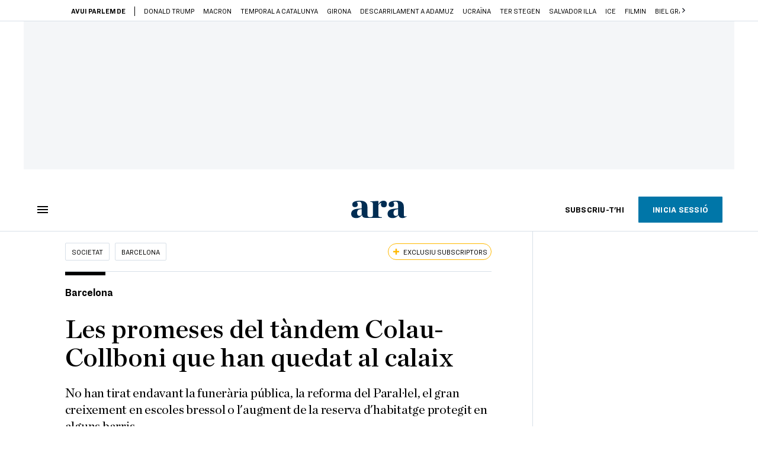

--- FILE ---
content_type: text/html; charset=UTF-8
request_url: https://www.ara.cat/societat/barcelona/promeses-tandem-colau-collboni-han-quedat-calaix_130_4540188.html
body_size: 49790
content:

<!doctype html>
<html lang="ca">
<head>
    <!-- bbnx generated at 2026-01-21T04:34:41+01:00 -->
            <title>Les promeses pendents del govern Colau-Collboni</title>
    
    <meta name="description" content="No han tirat endavant la funerària pública, la reforma del Paral·lel, el gran creixement en escoles bressol o l&#039;augment de la reserva d&#039;habitatge protegit en alguns barris">
            <link rel="canonical" href="https://www.ara.cat/societat/barcelona/promeses-tandem-colau-collboni-han-quedat-calaix_130_4540188.html">                    
    <link rel="manifest" href="/api/front/manifest.json">    <meta property="article:modified_time" content="2023-01-28T23:59:00+01:00">    <meta property="article:published_time" content="2023-01-28T17:10:17+01:00">    <meta property="article:section" content="Barcelona">    <meta property="article:tag" content="Barcelona">    <meta property="article:tag" content="Ada Colau">    <meta property="article:tag" content="Jaume Collboni">    <meta property="article:tag" content="eleccions municipals">    <meta property="article:tag" content="ajuntament barcelona">    <meta name="author" content="Maria Ortega">    <meta http-equiv="Content-Type" content="text/html; charset=UTF-8">    <meta name="generator" content="BBT bCube NX">    <meta name="keywords" content="promeses, tandem, colau, collboni, han, quedat, calaix">    <meta property="mrf:canonical" content="https://www.ara.cat/societat/barcelona/promeses-tandem-colau-collboni-han-quedat-calaix_130_4540188.html">    <meta property="mrf:sections" content="Societat;Barcelona">    <meta property="mrf:tags" content="contentType:longform;contentAcces:exclusive">    <meta property="og:description" content="No han tirat endavant la funerària pública, la reforma del Paral·lel, el gran creixement en escoles bressol o l&#039;augment de la reserva d&#039;habitatge protegit en alguns barris">    <meta property="og:image" content="https://static1.ara.cat/clip/1958d980-efce-477f-a4f9-369439c27dc0_facebook-aspect-ratio_default_0.jpg">    <meta property="og:image:height" content="628">    <meta property="og:image:width" content="1200">    <meta property="og:site_name" content="Ara.cat">    <meta name="og:title" content="Les promeses del tàndem Colau-Collboni que han quedat al calaix">    <meta property="og:type" content="article">    <meta property="og:url" content="https://www.ara.cat/societat/barcelona/promeses-tandem-colau-collboni-han-quedat-calaix_130_4540188.html">    <meta name="publisher" content="Ara.cat">    <meta name="robots" content="index,follow,max-image-preview:large">    <meta name="twitter:card" content="summary_large_image">    <meta name="twitter:description" content="No han tirat endavant la funerària pública, la reforma del Paral·lel, el gran creixement en escoles bressol o l&#039;augment de la reserva d&#039;habitatge protegit en alguns barris">    <meta name="twitter:image" content="https://static1.ara.cat/clip/1958d980-efce-477f-a4f9-369439c27dc0_twitter-watermarked-aspect-ratio_default_0.jpg">    <meta name="twitter:title" content="Les promeses del tàndem Colau-Collboni que han quedat al calaix">    <link href="https://www.ara.cat/societat/barcelona/promeses-tandem-colau-collboni-han-quedat-calaix_130_4540188.amp.html" rel="amphtml">    <link href="https://www.ara.cat/societat/barcelona/promeses-tandem-colau-collboni-han-quedat-calaix_130_4540188.html" rel="alternate" hreflang="x-default">    <link href="https://www.ara.cat/societat/barcelona/promeses-tandem-colau-collboni-han-quedat-calaix_130_4540188.html" rel="alternate" hreflang="ca">    <link rel="shortcut icon" href="https://static1.ara.cat/ara/public/file/2025/1222/08/favicon.ico" type="image/x-icon">    <link rel="shortcut icon" href="https://static1.ara.cat/ara/public/file/2025/1222/08/icon.png">    <link rel="apple-touch-icon" href="https://static1.ara.cat/ara/public/file/2025/1222/08/icon-2.png">                <meta name="generator" content="BBT bCube NX">
        <meta charset="UTF-8">
            <meta name="viewport" content="width=device-width, initial-scale=1">
        <meta http-equiv="X-UA-Compatible" content="ie=edge">
        <link rel="preload" href="/fonts/RingsideNarrow-Book.h-0e05984ddbe5643c7b447af83abcba73.woff2" as="font" type="font/woff2" crossorigin>
<link rel="preload" href="/fonts/RingsideNarrow-Bold.h-ad65441b64738f3ad6172d40daf4e6df.woff2" as="font" type="font/woff2" crossorigin>
<link rel="preload" href="/fonts/RingsideNarrow-Ultra.h-0173b7ada8aec22660c0de145c333a66.woff2" as="font" type="font/woff2" crossorigin>
<link rel="preload" href="/fonts/ChronicleTextG1-Roman-Pro.h-7b27c5929e7e09b36855449e9b3f8392.woff2" as="font" type="font/woff2" crossorigin>
<link rel="preload" href="/fonts/ChronicleTextG1-Italic-Pro.h-2fc91ed2d147dabe63f1bd89cb550b67.woff2" as="font" type="font/woff2" crossorigin>
<link rel="preload" href="/fonts/ChronicleTextG1-Semibd-Pro.h-fa26b5c8fa9cd7d742d314958788dea0.woff2" as="font" type="font/woff2" crossorigin>
<link rel="preload" href="/fonts/ChronicleTextG1-Bold-Pro.h-b782181c7fdb61196e1ee89b7246c730.woff2" as="font" type="font/woff2" crossorigin>
<link rel="preload" href="/fonts/ChronicleDeck-Roman.h-28764f86a4010c73c792699590bfe408.woff2" as="font" type="font/woff2" crossorigin>
<link rel="preload" href="/fonts/ChronicleDeck-Semibold.h-b0dd5b3a7be10bad96629a82ebb08820.woff2" as="font" type="font/woff2" crossorigin>
<link rel="preload" href="/fonts/ChronicleDeckCond-Semibold.h-0ddfd0d00660dc787823665f180c8697.woff2" as="font" type="font/woff2" crossorigin>

        <script type="application/ld+json">{"@context":"https:\/\/schema.org","@type":"ReportageNewsArticle","headline":"Les promeses pendents del govern Colau-Collboni","url":"https:\/\/www.ara.cat\/societat\/barcelona\/promeses-tandem-colau-collboni-han-quedat-calaix_130_4540188.html","image":[{"@type":"ImageObject","url":"https:\/\/static1.ara.cat\/clip\/1958d980-efce-477f-a4f9-369439c27dc0_16-9-aspect-ratio_default_0.jpg","name":"Colau i Collboni el dia que van segellar el pacte de govern.","author":{"@type":"Person","name":"EFE"},"width":"1600","height":"900"},{"@type":"ImageObject","url":"https:\/\/static1.ara.cat\/clip\/181fd8d0-d89d-40bd-b596-860359e51a65_source-aspect-ratio_default_0.jpg","name":"La ronda de Dalt sense cobertura.","author":{"@type":"Person","name":"FRANCESC MELCION"},"width":"1600","height":"900"},{"@type":"ImageObject","url":"https:\/\/static1.ara.cat\/clip\/512267dc-248d-464a-b2f3-a356114626c1_source-aspect-ratio_default_0.jpg","name":"Motos mal estacionades a la vorera al carrer Tuset de Barcelona.","author":{"@type":"Person","name":"Francesc Melcion"},"width":"1600","height":"900"},{"@type":"ImageObject","url":"https:\/\/static1.ara.cat\/clip\/60e04a1d-8863-407b-94b1-e07dfc73a6d4_775-352-aspect-ratio_default_1020930.jpg","name":"Imatge de brutícia al barri del Raval de Barcelona","author":{"@type":"Person","name":"FRANCESC MELCION"},"width":"1600","height":"900"},{"@type":"ImageObject","url":"https:\/\/static1.ara.cat\/clip\/dc7dc229-fd92-4a1f-942c-3f0e02ac20e4_source-aspect-ratio_default_0.jpg","name":"Una dentista atenent una pacient a Barcelona.","author":{"@type":"Person","name":"P. VIRGILI"},"width":"1600","height":"900"}],"datePublished":"2023-01-28T16:10:17+00:00","dateModified":"2023-01-28T22:59:00+00:00","publisher":{"@type":"Organization","name":"Ara.cat","url":"https:\/\/www.ara.cat","logo":{"@type":"ImageObject","url":"https:\/\/www.ara.cat\/logos\/ara.svg","name":"Ara.cat"},"sameAs":["https:\/\/www.twitter.com\/diariARA","https:\/\/www.facebook.com\/diariARA","https:\/\/www.instagram.com\/diariara\/","https:\/\/t.me\/diariara","https:\/\/www.youtube.com\/c\/aracat","https:\/\/ca.wikipedia.org\/wiki\/Ara_(diari)","https:\/\/www.linkedin.com\/company\/diari-ara\/"]},"author":[{"@type":"Person","name":"Maria Ortega","description":"Amb la mirada posada en tot allò que passa a Barcelona, des dels canvis urbanístics i els debats polítics a les històries de les seves veïnes i veïns.","url":"https:\/\/www.ara.cat\/firmes\/maria-ortega\/","@id":"https:\/\/www.ara.cat\/firmes\/maria-ortega\/","jobTitle":"Periodista","image":"https:\/\/static1.ara.cat\/ara\/public\/file\/2023\/0603\/17\/maria-ortega-300x300-22c3d75.png","sameAs":["https:\/\/twitter.com\/MariaOrtegaBCN"]}],"mainEntityOfPage":"https:\/\/www.ara.cat\/societat\/barcelona\/promeses-tandem-colau-collboni-han-quedat-calaix_130_4540188.html","isPartOf":{"@type":["CreativeWork","Product"],"name":"ara.cat"},"isAccessibleForFree":false,"articleSection":["Barcelona"],"articleBody":"En el que és, per ara, l'últim cop d'efecte abans de l'inici de la campanya electoral, el socialista Jaume Collboni ha anunciat aquesta setmana que plega com a primer tinent d'alcaldia i per centrar-se a intentar guanyar les eleccions. Tot i que a la pràctica no trenca el pacte de govern entre comuns i socialistes, sí que tanca l'etapa del tàndem Colau-Collboni al capdavant del govern municipal. Quan queden poc més de tres mesos hàbils de mandat i tota la carn ja és a la graella, és moment de posar la lupa sobre els projectes que tots dos van pactar en l'acord del 2019 i en totes les promeses fetes en campanya electoral: del compromís de Collboni d'acabar en un any amb la inseguretat al de Colau d'apujar fins al 50% els pisos que s'han de destinar a habitatge assequible en noves promocions als barris més gentrificats. Una de les primeres promeses a caure va ser la dels socialistes de postular Barcelona com a seu de l'Expo 2030, un pas que va acabar descartat. Urbanisme Ni el Paral·lel, ni més cobertura de la ronda de Dalt, ni pisos a la Carbonera o el Fòrum  El projecte de pacificar un de cada tres carrers de l'Eixample va ser un dels plats forts de la campanya del 2019 dels comuns i l'acord de govern amb el PSC recollia l'objectiu de desenvolupar el pla d'eixos verds, que ha començat al carrer Consell de Cent. També de desencallar, per fi, la connexió del tramvia per la Diagonal per portar-lo, com a mínim, de Glòries a Verdaguer i culminar els túnels de les Glòries i tot el parc (la part del mig ha entrat tot just ara en l'última fase de treballs, queden 20 mesos d'obres). A la carpeta del que no s'ha fet, hi ha la reforma del Paral·lel, que els comuns van aturar quan van arribar al govern deixant els extrems de l'avinguda sense fer. Es tracta d'un projecte que formava part de l'acord amb el PSC, però que no s'ha mogut. Tampoc s'han fet més metres de cobertura de la ronda de Dalt a Horta-Guinardó més enllà dels poc més de 180 que es van començar a cobrir el mandat passat. No hi ha hagut nous projectes. Només una partida de 300.000 euros en el pressupost del 2023 per al projecte executiu. \"Els barris de muntanya hem rebut poc pressupost\", es queixen des de l'associació de veïns de Montbau. No s'ha concretat tampoc, com es preveia, el projecte consensuat per reformar totes les rondes que envolten Ciutat Vella i, de fet, el debat encara no s'ha tancat ni a la primera, la de Sant Antoni. Tampoc ha tingut cap concreció l'anunci electoral de Colau de fer nous barris en zones com la plataforma del zoo marí del Fòrum, la Carbonera (al final del Paral·lel) o sobre una eventual cobertura de la ronda Litoral, que era un projecte que també s'apuntava que s'estudiaria en l'acord comuns-PSC. L'únic punt dels anunciats on sí que ha avançat aquesta idea és a la Fira de Montjuïc, on es projecten 500 habitatges a tocar del Poble-sec.  Mobilitat Menys carrers limitats a 30 dels anunciats i motos a les voreres  L'últim debat ciutadà a Barcelona ha sigut el dels radars col·locats en punts estratègics, com les portes d'algunes escoles, per comprovar que no se supera el límit de velocitat, que és de 30 km\/hora davant dels centres escolars protegits. Un dels compromisos de Colau en campanya era que el 75% dels carrers de la ciutat passarien a tenir la velocitat limitada a 30 i que això no se cenyiria només a carrers de la xarxa secundària. El compromís s'ha complert en aquesta xarxa secundària que, a principis del 2020, es va decretar tota xarxa 30 (s'arribava així al 67% dels carrers) i també s'ha reduït la velocitat en vies pacificades com Consell de Cent o a Creu Coberta i Diputació, però no s'ha concretat en carrers principals que també s'havien anunciat. Tampoc s'ha aplicat l'anunci que van presentar juntes la socialista Rosa Alarcón, quan era regidora de Mobilitat, i la responsable d'Urbanisme, Janet Sanz, de multar les motos mal aparcades a les voreres. Seguretat i neteja Fre al porta a porta i domini en el rànquing de preocupacions  Collboni va assegurar en campanya que acabarien en un any amb la sensació d'inseguretat a Barcelona, un objectiu difícil de mesurar, però que si es tenen en compte les respostes dels ciutadans al baròmetre municipal, no s'ha assolit: continua encapçalant el rànquing de preocupacions, una constant des del 2018 que en l'última edició fins i tot pujava 2,8 punts respecte a l'últim baròmetre i és la principal preocupació per al 24,8% dels enquestats, a prop de les xifres del 2019, en plena crisi dels narcopisos. Les últimes dades oficials, però, recullen una baixada dels fets delictius del 16,7% si es comparen amb els del 2019. El que sí que s'ha fet en aquesta àrea, capitanejada per Albert Batlle, és convocar les 1.000 places promeses per ampliar el cos de la Guàrdia Urbana. I no s'ha concretat el projecte per al nou Centre d'Emergències, que ara el govern voldria a les Tres Xemeneies del Paral·lel, però que continua sense acord. Ni s'ha impulsat el nou pacte per a la convivència.   Si el mandat passat la inseguretat centrava la major part de les queixes, ara la brutícia li fa competència i ja és la segona preocupació al baròmetre. El pacte de govern recollia la posada en marxa de la nova contracta, que es troba en la fase final de desplegament. Ja hi ha el 100% de la plantilla prevista, però s'està pendent encara d'algunes de les noves màquines (n'han arribat el 70%). L'ambició de portar el sistema de recollida porta a porta a nous barris no s'ha acomplert. Després de la prova de Sant Andreu, on es van haver d'introduir canvis per a la recollida de l'orgànica, el desplegament s'ha aturat: no s'ha fet ni la segona fase d'aquest barri, ni s'ha portat a Horta i Sant Antoni, com es preveia. Aquesta va ser, de fet, una de les primeres pugnes entre PSC i comuns, perquè els socialistes van pressionar per posar el fre.  Habitatge No s'ha elevat al 50% la reserva de pisos protegits en cap punt de la ciutat Més enllà de les grans promeses per construir i adquirir pisos per ampliar el parc públic, el pacte de govern en preveia 1.500 cada any entre les dues fórmules (segons les últimes dades, el parc públic ha passat de 7.500 pisos a 11.500 en set anys i ara n'hi ha més de 2.000 en obres i mil més en projecte i des del 2015 se n'han comprat 1.361, però el govern encara no ha presentat el balanç final de totes les xifres). Colau va anunciar que apujaria fins al 50% la reserva per habitatge protegit en noves promocions en barris molt pressionats com Gràcia o zones de Ciutat Vella. I això, que el pacte de govern recollia com un punt a estudiar, no s'ha fet, tot i que a Gràcia sí que s'ha aprovat que la reserva serà obligatòria també en parcel·les més petites (a partir dels 400 metres quadrats de sostre).  Tampoc no s'ha posat en marxa un centre de referència contra el mòbing per assessorar els afectats. I continua pendent la llei estatal per declarar zones tensionades on poder limitar les pujades de lloguer.  Projectes encallats Ni funerària pública, ni (encara) dentista municipal o consultes ciutadanes  El projecte de crear una funerària pública era una de les ninetes dels ulls dels comuns durant el seu primer mandat, però la iniciativa no va trobar prou suport polític. Els socialistes, de fet, s'hi van oposar. Així i tot, BComú la va tornar a posar al seu programa i el PSC, en l'acord de govern, va acceptar un punt on s'especificava que s'acabarien tots els estudis i es treballaria en els consensos necessaris per tirar-la endavant. Cap notícia fins avui.  Sí que n'hi ha hagut, de notícies, sobre el projecte de posar en marxa un servei de dentista municipal que oferís tarifes fins a un 40% més econòmiques que les consultes convencionals, que es va aprovar a les acaballes del mandat anterior, però que ha topat amb la justícia. Sí que funcionen les consultes gratuïtes per a persones vulnerables, però no el dentista com un servei municipal obert a tothom. El govern municipal defensa que l'última sentència contra el projecte encara no és ferma i que, per tant, el manté en cartera amb la idea d'activar-lo aquest 2023. Un punt que també va topar amb la justícia és el de les multiconsultes que els de Colau volien promoure ja el mandat passat. El que ha calgut, en aquest cas, és una modificació del reglament de participació, que ja s'ha aprovat i que ara multiplica per sis les signatures necessàries per convocar una consulta ciutadana (si abans n'hi havia prou amb 15.000, ara en caldran 88.709, que són les que fixa la llei de consultes catalana). Cap, aquest mandat.  Infància i gent gran Ni s'han fet deu escoles bressol ni s'inspeccionen residències En campanya electoral, el PSC va prometre impulsar 35 noves escoles en un mandat per sumar-se a les 101 que ja funcionaven. El pacte amb els comuns (que són els que han capitanejat l'àrea) recollia un pla per fer-ne 35, deu de les quals aquest mandat. L'últim balanç recollia que ara n'hi ha 103 i la previsió és obrir-ne quatre durant aquest any (dues de les quals per substituir instal·lacions antigues) i arribar... a les 105. I que n'hi ha set més en projecte. Lluny de totes les promeses. Pel que fa a la població a l'altre extrem d'edat, la gent gran, Colau va reclamar en campanya al Govern que traspassés a la ciutat les competències i els recursos per posar en marxa residències. Una demanda que va quedar recollida en l'acord de govern, on també s'especificava que es volia que l'Ajuntament pogués inspeccionar residències. No hi ha hagut canvis de competències, però sí un impuls municipal a la construcció de pisos per a gent gran: s'ha fet l'adjudicació més gran d'habitatges dotacionals per a aquest col·lectiu (345), que se sumen als 1.433 habitatges de lloguer per a gent gran que existeixen a la ciutat. ","wordCount":1771,"description":"No han tirat endavant la funerària pública, la reforma del Paral·lel, el gran creixement en escoles bressol o l'augment de la reserva d'habitatge protegit en alguns barris","keywords":["promeses","tandem","colau","collboni","han","quedat","calaix"],"interactionStatistic":{"@type":"InteractionCounter","interactionType":{"@type":"Action","name":"Comment"},"userInteractionCount":10}}</script>
                    <link rel="alternate" title="Barcelona" href="/rss/category/section/1042391/" type="application/rss+xml" />
        <!-- appConfig global config -->
<script>
    window.appConfig = window.appConfig || {
        subscription: {
            url: 'https://subscripcions.ara.cat/',
            profileUrl: 'https://perfil.ara.cat',
            cardUrl: 'https://perfil.ara.cat/targeta',
            newsletterUrl: 'https://perfil.ara.cat'
        }
    };
</script>
                    

        <script type="module">
import { checkConsent } from 'https://assets.ara.cat/didomi/gdpr_simple.js'
const urlParams = new URLSearchParams(window.location.search)
	if (urlParams.get('channel') !== 'app') {
            document.addEventListener("DOMContentLoaded", (event) => {
            checkConsent()
});
}
</script>

<!-- Didomi CMP -->
    <script type="text/javascript">window.gdprAppliesGlobally=true;(function(){function a(e){if(!window.frames[e]){if(document.body&&document.body.firstChild){var t=document.body;var n=document.createElement("iframe");n.style.display="none";n.name=e;n.title=e;t.insertBefore(n,t.firstChild)}
        else{setTimeout(function(){a(e)},5)}}}function e(n,r,o,c,s){function e(e,t,n,a){if(typeof n!=="function"){return}if(!window[r]){window[r]=[]}var i=false;if(s){i=s(e,t,n)}if(!i){window[r].push({command:e,parameter:t,callback:n,version:a})}}e.stub=true;function t(a){if(!window[n]||window[n].stub!==true){return}if(!a.data){return}
            var i=typeof a.data==="string";var e;try{e=i?JSON.parse(a.data):a.data}catch(t){return}if(e[o]){var r=e[o];window[n](r.command,r.parameter,function(e,t){var n={};n[c]={returnValue:e,success:t,callId:r.callId};a.source.postMessage(i?JSON.stringify(n):n,"*")},r.version)}}
            if(typeof window[n]!=="function"){window[n]=e;if(window.addEventListener){window.addEventListener("message",t,false)}else{window.attachEvent("onmessage",t)}}}e("__tcfapi","__tcfapiBuffer","__tcfapiCall","__tcfapiReturn");a("__tcfapiLocator");(function(e){
            var t=document.createElement("script");t.id="spcloader";t.type="text/javascript";t.async=true;t.src="https://sdk.privacy-center.org/"+e+"/loader.js?target="+document.location.hostname;t.charset="utf-8";var n=document.getElementsByTagName("script")[0];n.parentNode.insertBefore(t,n)})("d20cb746-9cdd-461f-a57b-cd41f54fad65")})();</script>
    <!-- End Didomi CMP -->    <script>
        console.group(
            "%cNativeAppsDidomiSDK",
            "background-color: #e0005a ; color: #ffffff ; font-weight: bold ; padding: 4px ;"
        );
            console.log( "Enabled with value: 1");
        console.groupEnd();

        window.googletag = window.googletag || { cmd: [] };

            </script>
  
<script>
    window.adMap = {"networkCode":"21675759561","segmentation":{"pageType":"contenido","contentType":"longform","sectionType":"section","section":"Societat","subsection":"Barcelona","contentId":"4540188","topic":"","idioma":"ca","site":"ara","author":["Maria Ortega"],"tags":["Barcelona","Ada Colau","Jaume Collboni","eleccions municipals","ajuntament barcelona"]},"top":{"id":1000001,"slotType":"TOP","adUnitCode":"ara2020\/Top","visibleForSubscribers":true,"visibleForPremiumSubscribers":false},"content":[{"id":1000002,"slotType":"BANNER","adUnitCode":"ara2020\/Content1","visibleForSubscribers":true,"visibleForPremiumSubscribers":false},{"id":1000003,"slotType":"BANNER","adUnitCode":"ara2020\/Content2","visibleForSubscribers":true,"visibleForPremiumSubscribers":false},{"id":1000004,"slotType":"BANNER","adUnitCode":"ara2020\/Content3","visibleForSubscribers":true,"visibleForPremiumSubscribers":false},{"id":1000005,"slotType":"BANNER","adUnitCode":"ara2020\/Content4","visibleForSubscribers":true,"visibleForPremiumSubscribers":false},{"id":1000006,"slotType":"BANNER","adUnitCode":"ara2020\/Content5","visibleForSubscribers":true,"visibleForPremiumSubscribers":false},{"id":1000178,"slotType":"BANNER","adUnitCode":"ara2020\/Content6","visibleForSubscribers":false,"visibleForPremiumSubscribers":false},{"id":1000179,"slotType":"BANNER","adUnitCode":"ara2020\/Content7","visibleForSubscribers":false,"visibleForPremiumSubscribers":false},{"id":1000180,"slotType":"BANNER","adUnitCode":"ara2020\/Content8","visibleForSubscribers":false,"visibleForPremiumSubscribers":false}],"list":[{"id":1000009,"slotType":"BANNER","adUnitCode":"ara2020\/List1","visibleForSubscribers":true,"visibleForPremiumSubscribers":false},{"id":1000008,"slotType":"BANNER","adUnitCode":"ara2020\/List2","visibleForSubscribers":true,"visibleForPremiumSubscribers":false},{"id":1000007,"slotType":"BANNER","adUnitCode":"ara2020\/List3","visibleForSubscribers":true,"visibleForPremiumSubscribers":false},{"id":1000159,"slotType":"BANNER","adUnitCode":"ara2020\/List4","visibleForSubscribers":true,"visibleForPremiumSubscribers":false},{"id":1000160,"slotType":"BANNER","adUnitCode":"ara2020\/List5","visibleForSubscribers":true,"visibleForPremiumSubscribers":false},{"id":1000183,"slotType":"BANNER","adUnitCode":"ara2020\/List6","visibleForSubscribers":true,"visibleForPremiumSubscribers":false},{"id":1000184,"slotType":"BANNER","adUnitCode":"ara2020\/List7","visibleForSubscribers":true,"visibleForPremiumSubscribers":false},{"id":1000185,"slotType":"BANNER","adUnitCode":"ara2020\/List8","visibleForSubscribers":true,"visibleForPremiumSubscribers":false}],"home":[{"id":1000010,"slotType":"BANNER_HOME","adUnitCode":"ara2020\/Home1","visibleForSubscribers":true,"visibleForPremiumSubscribers":false},{"id":1000011,"slotType":"BANNER_HOME","adUnitCode":"ara2020\/Home2","visibleForSubscribers":true,"visibleForPremiumSubscribers":false},{"id":1000156,"slotType":"BANNER_HOME","adUnitCode":"ara2020\/HomeAutopromo1","visibleForSubscribers":false,"visibleForPremiumSubscribers":false},{"id":1000012,"slotType":"BANNER_HOME","adUnitCode":"ara2020\/Home3","visibleForSubscribers":true,"visibleForPremiumSubscribers":false},{"id":1000118,"slotType":"BANNER_HOME","adUnitCode":"ara2020\/Home4","visibleForSubscribers":true,"visibleForPremiumSubscribers":false},{"id":1000157,"slotType":"BANNER_HOME","adUnitCode":"ara2020\/HomeAutopromo2","visibleForSubscribers":false,"visibleForPremiumSubscribers":false},{"id":1000119,"slotType":"BANNER_HOME","adUnitCode":"ara2020\/Home5","visibleForSubscribers":true,"visibleForPremiumSubscribers":false},{"id":1000120,"slotType":"BANNER_HOME","adUnitCode":"ara2020\/Home6","visibleForSubscribers":true,"visibleForPremiumSubscribers":false},{"id":1000121,"slotType":"BANNER_HOME","adUnitCode":"ara2020\/Home7","visibleForSubscribers":true,"visibleForPremiumSubscribers":false},{"id":1000122,"slotType":"BANNER_HOME","adUnitCode":"ara2020\/Home8","visibleForSubscribers":true,"visibleForPremiumSubscribers":false},{"id":1000166,"slotType":"BANNER_HOME","adUnitCode":"ara2020\/Home9","visibleForSubscribers":true,"visibleForPremiumSubscribers":false},{"id":1000167,"slotType":"BANNER_HOME","adUnitCode":"ara2020\/Home10","visibleForSubscribers":true,"visibleForPremiumSubscribers":false},{"id":1000173,"slotType":"BANNER_HOME","adUnitCode":"ara2020\/Home11","visibleForSubscribers":true,"visibleForPremiumSubscribers":false},{"id":1000174,"slotType":"BANNER_HOME","adUnitCode":"ara2020\/Home12","visibleForSubscribers":true,"visibleForPremiumSubscribers":false}],"mateix":[{"id":1000013,"slotType":"RECTANGLE","adUnitCode":"ara2020\/Aramateix1","visibleForSubscribers":true,"visibleForPremiumSubscribers":false},{"id":1000014,"slotType":"RECTANGLE","adUnitCode":"ara2020\/Aramateix2","visibleForSubscribers":true,"visibleForPremiumSubscribers":false},{"id":1000015,"slotType":"RECTANGLE","adUnitCode":"ara2020\/Aramateix3","visibleForSubscribers":true,"visibleForPremiumSubscribers":false},{"id":1000123,"slotType":"RECTANGLE","adUnitCode":"ara2020\/Aramateix4","visibleForSubscribers":true,"visibleForPremiumSubscribers":false},{"id":1000124,"slotType":"RECTANGLE","adUnitCode":"ara2020\/Aramateix5","visibleForSubscribers":true,"visibleForPremiumSubscribers":false},{"id":1000175,"slotType":"RECTANGLE","adUnitCode":"ara2020\/Aramateix6","visibleForSubscribers":true,"visibleForPremiumSubscribers":false},{"id":1000176,"slotType":"RECTANGLE","adUnitCode":"ara2020\/Aramateix7","visibleForSubscribers":true,"visibleForPremiumSubscribers":false},{"id":1000177,"slotType":"RECTANGLE","adUnitCode":"ara2020\/Aramateix8","visibleForSubscribers":true,"visibleForPremiumSubscribers":false}],"ultimaHora":[{"id":1000207,"slotType":"BANNER","adUnitCode":"ara2020\/UltimaHora1","visibleForSubscribers":true,"visibleForPremiumSubscribers":false},{"id":1000206,"slotType":"BANNER","adUnitCode":"ara2020\/UltimaHora2","visibleForSubscribers":true,"visibleForPremiumSubscribers":false},{"id":1000208,"slotType":"BANNER","adUnitCode":"ara2020\/UltimaHora3","visibleForSubscribers":true,"visibleForPremiumSubscribers":false},{"id":1000209,"slotType":"BANNER","adUnitCode":"ara2020\/UltimaHora4","visibleForSubscribers":true,"visibleForPremiumSubscribers":false},{"id":1000210,"slotType":"BANNER","adUnitCode":"ara2020\/UltimaHora5","visibleForSubscribers":true,"visibleForPremiumSubscribers":false},{"id":1000211,"slotType":"BANNER","adUnitCode":"ara2020\/UltimaHora6","visibleForSubscribers":true,"visibleForPremiumSubscribers":false},{"id":1000212,"slotType":"BANNER","adUnitCode":"ara2020\/UltimaHora7","visibleForSubscribers":true,"visibleForPremiumSubscribers":false},{"id":1000213,"slotType":"BANNER","adUnitCode":"ara2020\/UltimaHora8","visibleForSubscribers":true,"visibleForPremiumSubscribers":false}],"ultimaHoraSticky":[{"id":1000214,"slotType":"BANNER","adUnitCode":"ara2020\/ultimahoraSticky","visibleForSubscribers":true,"visibleForPremiumSubscribers":false}],"comments":[{"id":1000018,"slotType":"RECTANGLE","adUnitCode":"ara2020\/Comments1","visibleForSubscribers":false,"visibleForPremiumSubscribers":false},{"id":1000017,"slotType":"RECTANGLE","adUnitCode":"ara2020\/Comments2","visibleForSubscribers":true,"visibleForPremiumSubscribers":false},{"id":1000016,"slotType":"RECTANGLE","adUnitCode":"ara2020\/Comments3","visibleForSubscribers":false,"visibleForPremiumSubscribers":false}],"contentAmp":[{"id":1000019,"slotType":"BANNER","adUnitCode":"ara2020\/ContentAmp1","visibleForSubscribers":true,"visibleForPremiumSubscribers":false},{"id":1000020,"slotType":"BANNER","adUnitCode":"ara2020\/ContentAmp2","visibleForSubscribers":true,"visibleForPremiumSubscribers":false},{"id":1000021,"slotType":"BANNER","adUnitCode":"ara2020\/ContentAmp3","visibleForSubscribers":true,"visibleForPremiumSubscribers":false},{"id":1000022,"slotType":"BANNER","adUnitCode":"ara2020\/ContentAmp4","visibleForSubscribers":true,"visibleForPremiumSubscribers":false},{"id":1000023,"slotType":"BANNER","adUnitCode":"ara2020\/ContentAmp5","visibleForSubscribers":true,"visibleForPremiumSubscribers":false},{"id":1000189,"slotType":"BANNER","adUnitCode":"ara2020\/ContentAmp6","visibleForSubscribers":true,"visibleForPremiumSubscribers":false},{"id":1000190,"slotType":"BANNER","adUnitCode":"ara2020\/ContentAmp7","visibleForSubscribers":true,"visibleForPremiumSubscribers":false},{"id":1000191,"slotType":"BANNER","adUnitCode":"ara2020\/ContentAmp8","visibleForSubscribers":true,"visibleForPremiumSubscribers":false}],"rightColumn":[],"bannerBottom":{"id":1000165,"slotType":"BANNER_BOTTOM","adUnitCode":"ara2020\/Bottom","visibleForSubscribers":false,"visibleForPremiumSubscribers":false},"rightColumnContent":[{"id":1000228,"slotType":"BANNER","adUnitCode":"ara2020\/ContentRight1","visibleForSubscribers":true,"visibleForPremiumSubscribers":false},{"id":1000229,"slotType":"BANNER","adUnitCode":"ara2020\/ContentRight2","visibleForSubscribers":true,"visibleForPremiumSubscribers":false},{"id":1000232,"slotType":"BANNER","adUnitCode":"ara2020\/ContentRight3","visibleForSubscribers":true,"visibleForPremiumSubscribers":false},{"id":1000233,"slotType":"BANNER","adUnitCode":"ara2020\/ContentRight4","visibleForSubscribers":true,"visibleForPremiumSubscribers":false},{"id":1000234,"slotType":"BANNER","adUnitCode":"ara2020\/ContentRight5","visibleForSubscribers":true,"visibleForPremiumSubscribers":false},{"id":1000235,"slotType":"BANNER","adUnitCode":"ara2020\/ContentRight6","visibleForSubscribers":true,"visibleForPremiumSubscribers":false},{"id":1000236,"slotType":"BANNER","adUnitCode":"ara2020\/ContentRight7","visibleForSubscribers":true,"visibleForPremiumSubscribers":false},{"id":1000237,"slotType":"BANNER","adUnitCode":"ara2020\/ContentRight8","visibleForSubscribers":true,"visibleForPremiumSubscribers":false}],"contentTop":{"id":1000227,"slotType":"TOP","adUnitCode":"ara2020\/ContentTop","visibleForSubscribers":true,"visibleForPremiumSubscribers":false},"sky":[{"id":1000230,"slotType":"BANNER","adUnitCode":"ara2020\/ContentSkyLeft","visibleForSubscribers":false,"visibleForPremiumSubscribers":false},{"id":1000231,"slotType":"BANNER","adUnitCode":"ara2020\/ContentSkyRight","visibleForSubscribers":false,"visibleForPremiumSubscribers":false}],"rightColumnList":[{"id":1000228,"slotType":"BANNER","adUnitCode":"ara2020\/ContentRight1","visibleForSubscribers":true,"visibleForPremiumSubscribers":false},{"id":1000229,"slotType":"BANNER","adUnitCode":"ara2020\/ContentRight2","visibleForSubscribers":true,"visibleForPremiumSubscribers":false},{"id":1000232,"slotType":"BANNER","adUnitCode":"ara2020\/ContentRight3","visibleForSubscribers":true,"visibleForPremiumSubscribers":false},{"id":1000233,"slotType":"BANNER","adUnitCode":"ara2020\/ContentRight4","visibleForSubscribers":true,"visibleForPremiumSubscribers":false},{"id":1000234,"slotType":"BANNER","adUnitCode":"ara2020\/ContentRight5","visibleForSubscribers":true,"visibleForPremiumSubscribers":false},{"id":1000235,"slotType":"BANNER","adUnitCode":"ara2020\/ContentRight6","visibleForSubscribers":true,"visibleForPremiumSubscribers":false},{"id":1000236,"slotType":"BANNER","adUnitCode":"ara2020\/ContentRight7","visibleForSubscribers":true,"visibleForPremiumSubscribers":false},{"id":1000237,"slotType":"BANNER","adUnitCode":"ara2020\/ContentRight8","visibleForSubscribers":true,"visibleForPremiumSubscribers":false}]} || [];
    window.adCategory = {"type":"section","name":"Societat","normalizedName":"societat","id":100500,"url":"https:\/\/www.ara.cat\/societat\/","brandedContent":null,"menu":[{"link":{"text":"Salut","title":"Salut","href":"https:\/\/www.ara.cat\/societat\/salut\/","target":null,"rel":null},"children":[]},{"link":{"text":"Canvi Clim\u00e0tic","title":"Canvi Clim\u00e0tic","href":"https:\/\/www.ara.cat\/societat\/canvi-climatic\/","target":null,"rel":null},"children":[]},{"link":{"text":"Educaci\u00f3","title":"Educaci\u00f3","href":"https:\/\/www.ara.cat\/societat\/educacio\/","target":null,"rel":null},"children":[]},{"link":{"text":"Habitatge","title":"Habitatge","href":"https:\/\/www.ara.cat\/societat\/habitatge\/","target":null,"rel":null},"children":[]},{"link":{"text":"Barcelona","title":"Barcelona","href":"https:\/\/www.ara.cat\/societat\/barcelona\/","target":null,"rel":null},"children":[]},{"link":{"text":"Successos","title":"Successos","href":"https:\/\/www.ara.cat\/societat\/successos\/","target":null,"rel":null},"children":[]},{"link":{"text":"Viol\u00e8ncia Masclista","title":"Viol\u00e8ncia Masclista","href":"https:\/\/www.ara.cat\/societat\/violencia-masclista\/","target":null,"rel":null},"children":[]},{"link":{"text":"Just\u00edcia","title":"Just\u00edcia","href":"https:\/\/www.ara.cat\/societat\/justicia\/","target":null,"rel":null},"children":[]},{"link":{"text":"Curs escolar 22-23","title":"Curs escolar 22-23","href":"https:\/\/www.ara.cat\/tema\/curs-escolar\/","target":null,"rel":null},"children":[]}],"mainColor":null,"lightColor":null,"mainImage":null,"lightImage":null} || [];
</script>
            
    <script>
window.paywall = {
    messages: [{"type":"regiwall","id":1004365,"title":"Benvingut a la comunitat del Criatures!","subtitle":"Crea un compte gratu\u00eft i gaudeix de 2 setmanes d\u2019acc\u00e9s il\u00b7limitat a tot el nostre contingut exclusiu. Sense comprom\u00eds ni lletra petita.","promoTag":"Oferta de benvinguda","price":"","priceCrossed":"","textAdvantage":"T'esperem amb moltes ganes!","ctaText":"Crea un compte gratu\u00eft","ctaUrl":"\/usuari\/register","cardsImages":false,"textLinkRates":"Ja tens un compte? Accedeix-hi","urlLinkRates":"\/usuari\/login","image":{"id":0,"url":"https:\/\/static1.ara.cat\/ara\/public\/file\/2023\/0201\/05\/criatures-logo-2-0-ceb6f5b-ceb6f5b-ceb6f5b.png","filesize":0},"paymentText":"","css":"","color":null,"remainingDaysText":null},{"type":"column-offer","promoCopy":"Aprofita aquesta oferta ara:","counter":"","id":1004366,"title":"Hi ha hagut un problema amb el pagament de la teva subscripci\u00f3","subtitle":"No volem que et perdis tot el contingut que tenim reservat per a tu. Per seguir gaudint dels nostres continguts exclusius, actualitza les teves dades banc\u00e0ries el m\u00e9s aviat possible","promoTag":"Oferta de benvinguda","price":"","priceCrossed":"","textAdvantage":"","ctaText":"Soluciona el problema","ctaUrl":"https:\/\/subscripcions.ara.cat\/portada\/digital-12m\/dades","cardsImages":true,"textLinkRates":"Descobreix totes les nostres tarifes","urlLinkRates":"https:\/\/subscripcions.ara.cat\/portada\/tarifes","image":null,"paymentText":"Paga amb la teva targeta o per domiciliaci\u00f3 banc\u00e0ria","css":"","color":null,"remainingDaysText":null},{"type":"blocking","id":1004367,"title":"Est\u00e0s intentant accedir a un contingut exclusiu del 'Criatures'","subtitle":"Ara et pots subscriure exclusivament al 'Criatures' per llegir sense l\u00edmits (i sense tab\u00fas) sobre criatures, crian\u00e7a o escola.","promoTag":"","price":"12 \u20ac\/any","priceCrossed":"24,99","textAdvantage":"50% de descompte","ctaText":"Subscriu-te al Criatures","ctaUrl":"https:\/\/subscripcio.ara.cat\/criatures","cardsImages":true,"textLinkRates":"Descobreix totes les nostres tarifes","urlLinkRates":"https:\/\/subscripcio.ara.cat\/","image":{"id":0,"url":"https:\/\/static1.ara.cat\/ara\/public\/file\/2023\/0201\/05\/criatures-logo-2-0-ceb6f5b-ceb6f5b-ceb6f5b.png","filesize":0},"paymentText":"Paga amb la teva targeta o per domiciliaci\u00f3 banc\u00e0ria","css":"","color":null,"remainingDaysText":null},{"type":"column-trial","promoCopy":"","id":1004368,"title":"Est\u00e0s gaudint d\u2019un contingut exclusiu del 'Criatures'","subtitle":"Ens entusiasma veure com aprofites la teva prova gratu\u00efta. Si el que t\u2019interessa s\u00f3n continguts del 'Criatures', t\u2019animem a subscriure-t\u2019hi exclusivament per molt poc.","promoTag":"Oferta -50% dte.","price":"1,99 \u20ac\/mes els 3 primers mesos","priceCrossed":"3,99","textAdvantage":"Cancel\u00b7la quan vulguis","ctaText":"Subscriu-te al Criatures","ctaUrl":"https:\/\/subscripcions.ara.cat\/promocions\/criatures\/dades","cardsImages":true,"textLinkRates":"Descobreix totes les nostres tarifes","urlLinkRates":"https:\/\/subscripcions.ara.cat\/portada\/tarifes","image":null,"paymentText":"Paga amb la teva targeta o per domiciliaci\u00f3 banc\u00e0ria","css":"","color":null,"remainingDaysText":null},{"type":"blocking-community","id":1004369,"title":"Preparat per portar la teva experi\u00e8ncia de lectura al nivell seg\u00fcent?","subtitle":"Millora la teva subscripci\u00f3 i descobreix el millor del que podem oferir.","promoTag":"-40% dte.","price":"4,99 \u20ac\/mes","priceCrossed":"9,99 \u20ac\/mes","textAdvantage":"Acc\u00e9s instantani","ctaText":"Millora la teva subscripci\u00f3","ctaUrl":"https:\/\/subscripcions.ara.cat\/promocions\/upgrade","cardsImages":true,"textLinkRates":"Descobreix totes les nostres tarifes","urlLinkRates":"https:\/\/subscripcions.ara.cat\/portada\/tarifes","image":{"id":0,"url":"https:\/\/static1.ara.cat\/ara\/public\/file\/2023\/0201\/05\/criatures-logo-2-0-ceb6f5b-ceb6f5b-ceb6f5b.png","filesize":0},"paymentText":"Paga amb la teva targeta o per domiciliaci\u00f3 banc\u00e0ria","css":"","color":null,"remainingDaysText":null},{"type":"regiwall","id":1004370,"title":"Benvingut a la comunitat del Criatures!","subtitle":"Crea un compte gratu\u00eft i gaudeix de 2 setmanes d\u2019acc\u00e9s il\u00b7limitat a tot el nostre contingut exclusiu. Sense comprom\u00eds ni lletra petita.","promoTag":"Oferta de benvinguda","price":"","priceCrossed":"","textAdvantage":"T'esperem amb moltes ganes!","ctaText":"Crea un compte gratu\u00eft","ctaUrl":"\/usuari\/register","cardsImages":false,"textLinkRates":"Ja tens un compte? Accedeix-hi","urlLinkRates":"\/usuari\/login","image":{"id":0,"url":"https:\/\/static1.ara.cat\/ara\/public\/file\/2023\/0201\/05\/frame-7460ff6.svg","filesize":0},"paymentText":"","css":"","color":null,"remainingDaysText":null},{"type":"login-register","id":1004371,"title":"Crea un compte gratu\u00eft o inicia sessi\u00f3","subtitle":"Fes-te un compte i et regalem dues setmanes de prova gratu\u00efta, amb acc\u00e9s digital il\u00b7limitat a tot el contingut.","promoTag":"","price":"","priceCrossed":"","textAdvantage":"T'esperem amb moltes ganes!","ctaText":"Crea un compte gratu\u00eft","ctaUrl":"\/usuari\/register","cardsImages":false,"textLinkRates":"Ja tens una subscripci\u00f3? Accedeix","urlLinkRates":"\/usuari\/login","image":null,"paymentText":"","css":"","color":null,"remainingDaysText":null},{"type":"column-offer","promoCopy":"","counter":"","id":1004372,"title":"Hi ha hagut un problema amb el pagament de la teva subscripci\u00f3","subtitle":"No volem que et perdis tot el contingut que tenim reservat per a tu. Per seguir gaudint dels nostres continguts exclusius, actualitza les teves dades banc\u00e0ries al m\u00e9s aviat possible","promoTag":"Actualitza les teves dades","price":"","priceCrossed":"","textAdvantage":"","ctaText":"Soluciona el problema","ctaUrl":"https:\/\/subscripcions.ara.cat\/portada\/pagament-pendent","cardsImages":true,"textLinkRates":"Actualitza les dades","urlLinkRates":"https:\/\/subscripcions.ara.cat\/portada\/pagament-pendent","image":null,"paymentText":"Paga amb la teva targeta o per domiciliaci\u00f3 banc\u00e0ria","css":"","color":null,"remainingDaysText":null},{"type":"blocking","id":1004373,"title":"Aquest article \u00e9s per a subscriptors","subtitle":"Llegeix el contingut i accedeix a tot l\u2019ARA: informaci\u00f3, an\u00e0lisi i opini\u00f3 amb periodisme lliure i comprom\u00e8s.","promoTag":"digital b\u00e0sica","price":"5,99 \u20ac\/mes","priceCrossed":"","textAdvantage":"Cancel\u00b7la quan vulguis","ctaText":"SUBSCRIU-T'HI","ctaUrl":"https:\/\/subscripcions.ara.cat\/promocions\/estandard-pw","cardsImages":true,"textLinkRates":"Descobreix totes les nostres tarifes","urlLinkRates":"https:\/\/subscripcio.ara.cat","image":null,"paymentText":"Paga amb la teva targeta o per domiciliaci\u00f3 banc\u00e0ria","css":"@media (width >= 640px) {\n.paywall-blocking .paywall-tag-price {\n        display: block;\n        margin: 0;\n        text-align: center;\n    }\n\n.paywall-blocking .paywall-price {\n    margin: 10px 20px 0;\n    display: flex;\n    justify-content: center;\n}\n}","color":null,"remainingDaysText":null},{"type":"column-trial","promoCopy":"","id":1004374,"title":"Est\u00e0s llegint aquest contingut gr\u00e0cies a la prova gratu\u00efta","subtitle":"Si ja saps que la informaci\u00f3 de qualitat t\u2019ajuda a prendre decisions amb criteri, aprofita ara l\u2019oferta abans que s'acabi el per\u00edode de prova.","promoTag":"Oferta limitada","price":"3 mesos per 9,99 \u20ac","priceCrossed":"","textAdvantage":"Cancel\u00b7la quan vulguis","ctaText":"SUBSCRIU-T'HI","ctaUrl":"https:\/\/subscripcions.ara.cat\/promocions\/oferta-benvinguda","cardsImages":true,"textLinkRates":"Descobreix totes les nostres tarifes","urlLinkRates":"https:\/\/subscripcions.ara.cat\/portada\/tarifes","image":null,"paymentText":"Paga amb la teva targeta o per domiciliaci\u00f3 banc\u00e0ria","css":"","color":null,"remainingDaysText":null},{"type":"blocking","id":1004375,"title":"Preparat per portar la teva experi\u00e8ncia de lectura al nivell seg\u00fcent?","subtitle":"Millora la teva subscripci\u00f3 i accedeix a tots els continguts.","promoTag":"-40% dte.","price":"4,99 \u20ac\/mes","priceCrossed":"9,99 \u20ac\/mes","textAdvantage":"Acc\u00e9s instantani","ctaText":"Millora la teva subscripci\u00f3","ctaUrl":"https:\/\/subscripcions.ara.cat\/promocions\/upgrade","cardsImages":true,"textLinkRates":"Descobreix totes les nostres tarifes","urlLinkRates":"https:\/\/subscripcions.ara.cat\/portada\/tarifes","image":null,"paymentText":"Paga amb la teva targeta o per domiciliaci\u00f3 banc\u00e0ria","css":"","color":null,"remainingDaysText":null},{"type":"blocking","id":1004376,"title":"Preparat per portar la teva experi\u00e8ncia de lectura al seg\u00fcent nivell?","subtitle":"Millora la teva subscripci\u00f3 i descobreix el millor del que podem oferir","promoTag":"-40% DTE.","price":"4,99 \u20ac\/mes","priceCrossed":"9,99 \u20ac","textAdvantage":"Acc\u00e9s instantani","ctaText":"SUBSCRIU-T'HI","ctaUrl":"https:\/\/subscripcions.ara.cat\/promocions\/upgrade","cardsImages":true,"textLinkRates":"Descobreix totes les nostres tarifes","urlLinkRates":"https:\/\/subscripcions.ara.cat\/portada\/tarifes","image":null,"paymentText":"Paga amb la teva targeta o per domiciliaci\u00f3 banc\u00e0ria","css":"","color":null,"remainingDaysText":null},{"type":"login-register","id":1004377,"title":"Crea un compte gratu\u00eft o inicia sessi\u00f3","subtitle":"Fes-te un compte i et regalem dues setmanes de prova gratu\u00efta, amb acc\u00e9s digital il\u00b7limitat a tot el contingut.","promoTag":"","price":"","priceCrossed":"","textAdvantage":"T'esperem amb moltes ganes!","ctaText":"Crea un compte gratu\u00eft","ctaUrl":"\/usuari\/register","cardsImages":false,"textLinkRates":"Ja tens un compte? Accedeix-hi","urlLinkRates":"\/usuari\/login","image":null,"paymentText":"","css":"","color":null,"remainingDaysText":null},{"type":"column-offer","promoCopy":"Aprofita aquesta oferta ara:","counter":"3","id":1004378,"title":"Aquest article \u00e9s per a subscriptors","subtitle":"Llegeix el contingut i accedeix a tot l\u2019ARA: informaci\u00f3, an\u00e0lisi i opini\u00f3 amb periodisme lliure i comprom\u00e8s.","promoTag":"digital b\u00e0sica","price":"5,99 \u20ac\/mes","priceCrossed":"","textAdvantage":"Cancel\u00b7la quan vulguis","ctaText":"SUBSCRIU-T'HI","ctaUrl":"https:\/\/subscripcions.ara.cat\/promocions\/estandard-pw","cardsImages":true,"textLinkRates":"Descobreix totes les nostres tarifes","urlLinkRates":"https:\/\/subscripcio.ara.cat","image":null,"paymentText":"Paga amb la teva targeta o per domiciliaci\u00f3 banc\u00e0ria","css":"","color":null,"remainingDaysText":null},{"type":"gift","id":0,"title":"T'han regalat poder accedir a aquest article! Gaudeix del contingut","subtitle":"Si vols llegir qualsevol article de manera il\u00b7limitada, subscriu-te","textLinkRates":"Descobreix totes les nostres tarifes","urlLinkRates":"https:\/\/subscripcions.ara.cat\/tarifes","image":null,"paymentText":"Paga amb la teva targeta o per domiciliaci\u00f3 banc\u00e0ria","css":"","color":null,"remainingDaysText":"Caduca d'aqu\u00ed %remainingDays% dies"},{"type":"gift-expired","promoCopy":"","id":1,"title":"Aquest regal ja ha caducat","subtitle":"Aquest article que et van regalar ja no est\u00e0 disponible. Si vols llegir l'actualitat de manera il\u00b7limitada, subscriu-te a l'ARA.","promoTag":"","price":"4,99\u20ac\/primer mes","priceCrossed":"9,99\u20ac","textAdvantage":"","ctaText":"Prova'ns ara","ctaUrl":"https:\/\/subscripcions.ara.cat\/tarifes","cardsImages":true,"textLinkRates":"Descobreix totes les nostres tarifes","urlLinkRates":"https:\/\/subscripcions.ara.cat\/tarifes","image":null,"paymentText":"Paga amb la teva targeta o per domiciliaci\u00f3 banc\u00e0ria","css":"","color":null,"remainingDaysText":null}],
};
</script>



            <style>:root {
                }
</style>
            <link href="/app-layout.h-61ee3230b62a1a663f82.css" rel="stylesheet">
<!-- Google Data Layer -->
<script>
window.dataLayer = window.dataLayer || [];
window.datalayerObject = {"site":"ara","uri":"https:\/\/www.ara.cat\/societat\/barcelona\/promeses-tandem-colau-collboni-han-quedat-calaix_130_4540188.html","pageType":"content","categoryType":"section","language":"ca","content":{"id":4540188,"type":"longform","version":130,"originalSite":"ara","template":"standard","numCharacters":"15878","readingTime":420,"pubDateTime":1674922217,"staffId":500028,"isInHome":false,"isBranded":false,"isEvergreen":false,"byline":"","authors":[{"id":10048,"name":"Maria Ortega"}],"paywall":{"acces":"exclusive"},"taxonomy":{"primary":{"id":1042391,"name":"Barcelona","type":"section","parent":{"id":100500,"name":"Societat","type":"section","parent":null}},"secondary":[]},"tags":[{"id":300067,"name":"Barcelona"},{"id":330213,"name":"Ada Colau"},{"id":305603,"name":"Jaume Collboni"},{"id":138229,"name":"eleccions municipals"},{"id":336595,"name":"ajuntament barcelona"}],"topic":null,"story":null}};
</script>
<!-- End Google Data Layer -->
    <link rel="dns-prefetch" href="https://www.googletagmanager.com">
<link rel="preconnect" href="https://www.googletagmanager.com" crossorigin />
<link rel="dns-prefetch" href="https://connect.facebook.net">
<link rel="preconnect" href="https://connect.facebook.net" crossorigin /> 
<link rel="dns-prefetch" href="https://www.google-analytics.com">
<link rel="preconnect" href="https://www.google-analytics.com" crossorigin />

<!-- Google Tag Manager -->
<script>(function(w,d,s,l,i){w[l]=w[l]||[];w[l].push({'gtm.start':
new Date().getTime(),event:'gtm.js'});var f=d.getElementsByTagName(s)[0],
j=d.createElement(s),dl=l!='dataLayer'?'&l='+l:'';j.async=true;j.src=
'https://www.googletagmanager.com/gtm.js?id='+i+dl;f.parentNode.insertBefore(j,f);
})(window,document,'script','dataLayer','GTM-M63PMSS');</script>
<!-- End Google Tag Manager -->

<script async src="https://ssm.codes/smart-tag/aracat-v2.js"></script>

<!-- Start VWO Async SmartCode -->
<link rel="preconnect" href="https://dev.visualwebsiteoptimizer.com" />
<script type='text/javascript' id='vwoCode'>
window._vwo_code ||
(function () {
var w=window,
d=document;
var account_id=682904,
version=2.2,
settings_tolerance=2000,
hide_element='',
hide_element_style = 'opacity:0 !important;filter:alpha(opacity=0) !important;background:none !important';
/* DO NOT EDIT BELOW THIS LINE */
if(f=!1,v=d.querySelector('#vwoCode'),cc={},-1<d.URL.indexOf('__vwo_disable__')||w._vwo_code)return;try{var e=JSON.parse(localStorage.getItem('_vwo_'+account_id+'_config'));cc=e&&'object'==typeof e?e:{}}catch(e){}function r(t){try{return decodeURIComponent(t)}catch(e){return t}}var s=function(){var e={combination:[],combinationChoose:[],split:[],exclude:[],uuid:null,consent:null,optOut:null},t=d.cookie||'';if(!t)return e;for(var n,i,o=/(?:^|;\s*)(?:(_vis_opt_exp_(\d+)_combi=([^;]*))|(_vis_opt_exp_(\d+)_combi_choose=([^;]*))|(_vis_opt_exp_(\d+)_split=([^:;]*))|(_vis_opt_exp_(\d+)_exclude=[^;]*)|(_vis_opt_out=([^;]*))|(_vwo_global_opt_out=[^;]*)|(_vwo_uuid=([^;]*))|(_vwo_consent=([^;]*)))/g;null!==(n=o.exec(t));)try{n[1]?e.combination.push({id:n[2],value:r(n[3])}):n[4]?e.combinationChoose.push({id:n[5],value:r(n[6])}):n[7]?e.split.push({id:n[8],value:r(n[9])}):n[10]?e.exclude.push({id:n[11]}):n[12]?e.optOut=r(n[13]):n[14]?e.optOut=!0:n[15]?e.uuid=r(n[16]):n[17]&&(i=r(n[18]),e.consent=i&&3<=i.length?i.substring(0,3):null)}catch(e){}return e}();function i(){var e=function(){if(w.VWO&&Array.isArray(w.VWO))for(var e=0;e<w.VWO.length;e++){var t=w.VWO[e];if(Array.isArray(t)&&('setVisitorId'===t[0]||'setSessionId'===t[0]))return!0}return!1}(),t='a='+account_id+'&u='+encodeURIComponent(w._vis_opt_url||d.URL)+'&vn='+version+'&ph=1'+('undefined'!=typeof platform?'&p='+platform:'')+'&st='+w.performance.now();e||((n=function(){var e,t=[],n={},i=w.VWO&&w.VWO.appliedCampaigns||{};for(e in i){var o=i[e]&&i[e].v;o&&(t.push(e+'-'+o+'-1'),n[e]=!0)}if(s&&s.combination)for(var r=0;r<s.combination.length;r++){var a=s.combination[r];n[a.id]||t.push(a.id+'-'+a.value)}return t.join('|')}())&&(t+='&c='+n),(n=function(){var e=[],t={};if(s&&s.combinationChoose)for(var n=0;n<s.combinationChoose.length;n++){var i=s.combinationChoose[n];e.push(i.id+'-'+i.value),t[i.id]=!0}if(s&&s.split)for(var o=0;o<s.split.length;o++)t[(i=s.split[o]).id]||e.push(i.id+'-'+i.value);return e.join('|')}())&&(t+='&cc='+n),(n=function(){var e={},t=[];if(w.VWO&&Array.isArray(w.VWO))for(var n=0;n<w.VWO.length;n++){var i=w.VWO[n];if(Array.isArray(i)&&'setVariation'===i[0]&&i[1]&&Array.isArray(i[1]))for(var o=0;o<i[1].length;o++){var r,a=i[1][o];a&&'object'==typeof a&&(r=a.e,a=a.v,r&&a&&(e[r]=a))}}for(r in e)t.push(r+'-'+e[r]);return t.join('|')}())&&(t+='&sv='+n)),s&&s.optOut&&(t+='&o='+s.optOut);var n=function(){var e=[],t={};if(s&&s.exclude)for(var n=0;n<s.exclude.length;n++){var i=s.exclude[n];t[i.id]||(e.push(i.id),t[i.id]=!0)}return e.join('|')}();return n&&(t+='&e='+n),s&&s.uuid&&(t+='&id='+s.uuid),s&&s.consent&&(t+='&consent='+s.consent),w.name&&-1<w.name.indexOf('_vis_preview')&&(t+='&pM=true'),w.VWO&&w.VWO.ed&&(t+='&ed='+w.VWO.ed),t}code={nonce:v&&v.nonce,library_tolerance:function(){return'undefined'!=typeof library_tolerance?library_tolerance:void 0},settings_tolerance:function(){return cc.sT||settings_tolerance},hide_element_style:function(){return'{'+(cc.hES||hide_element_style)+'}'},hide_element:function(){return performance.getEntriesByName('first-contentful-paint')[0]?'':'string'==typeof cc.hE?cc.hE:hide_element},getVersion:function(){return version},finish:function(e){var t;f||(f=!0,(t=d.getElementById('_vis_opt_path_hides'))&&t.parentNode.removeChild(t),e&&((new Image).src='https://dev.visualwebsiteoptimizer.com/ee.gif?a='+account_id+e))},finished:function(){return f},addScript:function(e){var t=d.createElement('script');t.type='text/javascript',e.src?t.src=e.src:t.text=e.text,v&&t.setAttribute('nonce',v.nonce),d.getElementsByTagName('head')[0].appendChild(t)},load:function(e,t){t=t||{};var n=new XMLHttpRequest;n.open('GET',e,!0),n.withCredentials=!t.dSC,n.responseType=t.responseType||'text',n.onload=function(){if(t.onloadCb)return t.onloadCb(n,e);200===n.status?_vwo_code.addScript({text:n.responseText}):_vwo_code.finish('&e=loading_failure:'+e)},n.onerror=function(){if(t.onerrorCb)return t.onerrorCb(e);_vwo_code.finish('&e=loading_failure:'+e)},n.send()},init:function(){var e,t=this.settings_tolerance();w._vwo_settings_timer=setTimeout(function(){_vwo_code.finish()},t),'body'!==this.hide_element()?(n=d.createElement('style'),e=(t=this.hide_element())?t+this.hide_element_style():'',t=d.getElementsByTagName('head')[0],n.setAttribute('id','_vis_opt_path_hides'),v&&n.setAttribute('nonce',v.nonce),n.setAttribute('type','text/css'),n.styleSheet?n.styleSheet.cssText=e:n.appendChild(d.createTextNode(e)),t.appendChild(n)):(n=d.getElementsByTagName('head')[0],(e=d.createElement('div')).style.cssText='z-index: 2147483647 !important;position: fixed !important;left: 0 !important;top: 0 !important;width: 100% !important;height: 100% !important;background: white !important;',e.setAttribute('id','_vis_opt_path_hides'),e.classList.add('_vis_hide_layer'),n.parentNode.insertBefore(e,n.nextSibling));var n='https://dev.visualwebsiteoptimizer.com/j.php?'+i();-1!==w.location.search.indexOf('_vwo_xhr')?this.addScript({src:n}):this.load(n+'&x=true',{l:1})}};w._vwo_code=code;code.init();})();
</script>
<!-- End VWO Async SmartCode -->    <link rel="modulepreload" href="/vendor.h-61ee3230b62a1a663f82.js" as="script">
        <link rel="modulepreload" href="/app-layout.h-61ee3230b62a1a663f82.js" as="script">
</head>

<body class="web-mode  layout">

<!-- Google Tag Manager (noscript) -->
<noscript><iframe src="https://www.googletagmanager.com/ns.html?id=GTM-M63PMSS"
height="0" width="0" style="display:none;visibility:hidden"></iframe></noscript>
<!-- End Google Tag Manager (noscript) -->
<style>
#app {
    max-width: 100vw;
}
</style>
<style>.board-branded  picture img.lazy{background-color:transparent !important;}
</style><div id="app" class="">
    <ara-dark-mode-init></ara-dark-mode-init>
    <page-variables
        :env="&quot;PRO&quot;"
        :site="{&quot;id&quot;:4,&quot;name&quot;:&quot;Ara.cat&quot;,&quot;alias&quot;:&quot;ara&quot;,&quot;url&quot;:&quot;https:\/\/www.ara.cat&quot;,&quot;staticUrl&quot;:null,&quot;scheme&quot;:&quot;https&quot;,&quot;mediaId&quot;:2}"
        :feature-flags="{&quot;CmsAuditLog.enabled&quot;:true,&quot;Feature.Paywall.Enabled&quot;:true,&quot;ManualContentIdInBoardsAndComposition.enabled&quot;:true,&quot;NativeAppsDidomiSDK&quot;:true,&quot;ShowLanguageToolFAB.Enabled&quot;:true}"
        :is-home="null"
        :running-in-showroom="false"
                    :site-card="{&quot;twitterAccount&quot;:&quot;diariARA&quot;,&quot;blueskyAccount&quot;:&quot;&quot;,&quot;facebookAccount&quot;:&quot;diariARA&quot;,&quot;instagramAccount&quot;:&quot;diariara\/&quot;,&quot;telegramAccount&quot;:&quot;diariara&quot;,&quot;youtubeAccount&quot;:&quot;aracat&quot;,&quot;wikipediaAccount&quot;:&quot;Ara_(diari)&quot;,&quot;linkedinAccount&quot;:&quot;diari-ara\/&quot;,&quot;jWPlayerUrl&quot;:&quot;https:\/\/static1.ara.cat\/public\/jwplayer\/8.9.3\/jwplayer.js&quot;,&quot;webErrorUrl&quot;:&quot;https:\/\/diariara978751.typeform.com\/to\/SSuK4WpY&quot;,&quot;alias&quot;:&quot;ara&quot;,&quot;name&quot;:&quot;Ara.cat&quot;,&quot;url&quot;:&quot;https:\/\/www.ara.cat&quot;,&quot;description&quot;:null,&quot;language&quot;:null,&quot;logoUrl&quot;:null,&quot;sameAsUrls&quot;:null,&quot;foundingDate&quot;:null}"
                :translation-urls="[{&quot;language&quot;:&quot;ca&quot;,&quot;url&quot;:&quot;https:\/\/www.ara.cat\/societat\/barcelona\/promeses-tandem-colau-collboni-han-quedat-calaix_130_4540188.html&quot;}]"
        :preview="false"
    ></page-variables>
    <ara-modal-manager></ara-modal-manager>
                                                <ara-hot-topics :navigation="[{&quot;link&quot;:{&quot;text&quot;:&quot;Donald Trump&quot;,&quot;title&quot;:&quot;Donald Trump&quot;,&quot;href&quot;:&quot;https:\/\/www.ara.cat\/internacional\/estats-units\/no-entenem-fent-groenlandia-trump-filtra-missatges-macron_1_5622985.html&quot;,&quot;target&quot;:null,&quot;rel&quot;:null},&quot;children&quot;:[]},{&quot;link&quot;:{&quot;text&quot;:&quot;Macron&quot;,&quot;title&quot;:&quot;Macron&quot;,&quot;href&quot;:&quot;https:\/\/www.ara.cat\/internacional\/europa\/von-der-leyen-avisa-trump-ue-respondra-proporcionalitat-apuja-aranzels-groenlandia_1_5623060.html&quot;,&quot;target&quot;:null,&quot;rel&quot;:null},&quot;children&quot;:[]},{&quot;link&quot;:{&quot;text&quot;:&quot;Temporal a Catalunya&quot;,&quot;title&quot;:&quot;Temporal a Catalunya&quot;,&quot;href&quot;:&quot;https:\/\/www.ara.cat\/societat\/suspeses-pel-temporal-classes-l-alt-baix-emporda-selva-girones_1_5622872.html&quot;,&quot;target&quot;:null,&quot;rel&quot;:null},&quot;children&quot;:[]},{&quot;link&quot;:{&quot;text&quot;:&quot;Girona&quot;,&quot;title&quot;:&quot;Girona&quot;,&quot;href&quot;:&quot;https:\/\/www.ara.cat\/previsions\/alerta-pel-pic-temporal-llevant-proximes-hores_1_5622487.html&quot;,&quot;target&quot;:null,&quot;rel&quot;:null},&quot;children&quot;:[]},{&quot;link&quot;:{&quot;text&quot;:&quot;Descarrilament a Adamuz&quot;,&quot;title&quot;:&quot;Descarrilament a Adamuz&quot;,&quot;href&quot;:&quot;https:\/\/www.ara.cat\/societat\/successos\/seva-salvadora-historia-rescat-l-ana-adamuz_1_5623281.html&quot;,&quot;target&quot;:null,&quot;rel&quot;:null},&quot;children&quot;:[]},{&quot;link&quot;:{&quot;text&quot;:&quot;Ucra\u00efna&quot;,&quot;title&quot;:&quot;Ucra\u00efna&quot;,&quot;href&quot;:&quot;https:\/\/www.ara.cat\/internacional\/europa\/kremlin-utilitza-groenlandia-justificar-invasio-d-ucraina_1_5623187.html&quot;,&quot;target&quot;:null,&quot;rel&quot;:null},&quot;children&quot;:[]},{&quot;link&quot;:{&quot;text&quot;:&quot;Ter Stegen&quot;,&quot;title&quot;:&quot;Ter Stegen&quot;,&quot;href&quot;:&quot;https:\/\/www.ara.cat\/esports\/barca\/barca-paga-festa-ter-stegen-acabara-temporada-girona_130_5623140.html&quot;,&quot;target&quot;:null,&quot;rel&quot;:null},&quot;children&quot;:[]},{&quot;link&quot;:{&quot;text&quot;:&quot;Salvador Illa&quot;,&quot;title&quot;:&quot;Salvador Illa&quot;,&quot;href&quot;:&quot;https:\/\/www.ara.cat\/politica\/salvador-illa-evoluciona-favorablement-infeccio-ja-sortit-l-uci_1_5623063.html&quot;,&quot;target&quot;:null,&quot;rel&quot;:null},&quot;children&quot;:[]},{&quot;link&quot;:{&quot;text&quot;:&quot;ICE&quot;,&quot;title&quot;:&quot;ICE&quot;,&quot;href&quot;:&quot;https:\/\/www.ara.cat\/internacional\/estats-units\/vigilar-confrontar-enregistrar-actuacions-aixi-planten-cara-l-ice-veins-minneapolis_1_5622300.html&quot;,&quot;target&quot;:null,&quot;rel&quot;:null},&quot;children&quot;:[]},{&quot;link&quot;:{&quot;text&quot;:&quot;Filmin&quot;,&quot;title&quot;:&quot;Filmin&quot;,&quot;href&quot;:&quot;https:\/\/www.ara.cat\/media\/pintades-filmin-documental-policies-reprimir-manifestacions_1_5623118.html&quot;,&quot;target&quot;:null,&quot;rel&quot;:null},&quot;children&quot;:[]},{&quot;link&quot;:{&quot;text&quot;:&quot;Biel Grau&quot;,&quot;title&quot;:&quot;Biel Grau&quot;,&quot;href&quot;:&quot;https:\/\/www.ara.cat\/esports\/sobreviure-despres-dies-enterrat-neu-desitjava-morir_130_5621477.html&quot;,&quot;target&quot;:null,&quot;rel&quot;:null},&quot;children&quot;:[]},{&quot;link&quot;:{&quot;text&quot;:&quot;Wordle en catal\u00e0&quot;,&quot;title&quot;:&quot;Wordle en catal\u00e0&quot;,&quot;href&quot;:&quot;https:\/\/jocs.ara.cat\/trobamot&quot;,&quot;target&quot;:null,&quot;rel&quot;:null},&quot;children&quot;:[]},{&quot;link&quot;:{&quot;text&quot;:&quot;Amagamots&quot;,&quot;title&quot;:&quot;Amagamots&quot;,&quot;href&quot;:&quot;https:\/\/jocs.ara.cat\/amagamots&quot;,&quot;target&quot;:null,&quot;rel&quot;:null},&quot;children&quot;:[]}]"></ara-hot-topics>

                                                    <ara-paywall-manager :content-id="4540188"></ara-paywall-manager>
            
        
                                        <ara-advertising-position type="contentTop"></ara-advertising-position>
                                        
    <ara-aside
        custom-html-modals-register="&lt;style&gt;.tarifa-card{text-align:center;font-family:Ringside,sans-serif;background-color:#fff;padding:24px;border:1px solid #0076a8;border-radius:16px;margin-top:24px}.tarifa-card .preu-wrapper{margin:24px 0}.tarifa-card p.p1{font-weight:800;font-size:20px;line-height:100%;margin:0 0 12px 0}.tarifa-card a.p6,.tarifa-card p.p6{font-size:14px;line-height:15px}.tarifa-card p.subtitle{font-weight:400;font-size:18px;line-height:120%}.tarifa-card p.preu{font-size:30px;margin:4px 0}.tarifa-card .preu-antic{text-decoration:line-through;color:#888}.tarifa-card .light{color:#555}&lt;/style&gt;
&lt;div class=&quot;tarifa-card&quot;&gt;
			&lt;p class=&quot;p1&quot;&gt;Digital Completa&lt;/p&gt;
			&lt;div class=&quot;preu-wrapper&quot;&gt;
				&lt;p class=&quot;p6&quot;&gt;
					&lt;strong&gt;Subscripció mensual&lt;/strong&gt;
					&lt;span style=&quot;color: #56a900&quot;&gt;Estalvia un 33%.&lt;/span&gt;
				&lt;/p&gt;
				&lt;p class=&quot;preu&quot;&gt;&lt;!--&lt;span class=&quot;preu-antic&quot;&gt;9,99 €&lt;/span&gt;--&gt;9,99 €/mes&lt;/p&gt;
				&lt;p class=&quot;p6 light&quot;&gt;Cancel·la quan vulguis&lt;/p&gt;
			&lt;/div&gt;
			&lt;a
				href=&quot;https://subscripcions.ara.cat/portada/digital-1m/dades&quot;
				class=&quot;ara-button fullWidth&quot;
				&gt;&lt;span class=&quot;button-content&quot;&gt;SUBSCRIU-T&#039;HI&lt;/span&gt;&lt;/a
			&gt;
		&lt;/div&gt;"
        custom-html-modals-subscriber="&lt;style&gt;.tarifa-card{text-align:center;font-family:Ringside,sans-serif;background-color:#fff;padding:24px;border:1px solid #0076a8;border-radius:16px;margin-top:24px}.tarifa-card .preu-wrapper{margin:24px 0}.tarifa-card p.p1{font-weight:800;font-size:20px;line-height:100%;margin:0 0 12px 0}.tarifa-card a.p6,.tarifa-card p.p6{font-size:14px;line-height:15px}.tarifa-card p.subtitle{font-weight:400;font-size:18px;line-height:120%}.tarifa-card p.preu{font-size:30px;margin:4px 0}.tarifa-card .preu-antic{text-decoration:line-through;color:#888}.tarifa-card .light{color:#555}&lt;/style&gt;
&lt;div class=&quot;tarifa-card&quot;&gt;
			&lt;p class=&quot;p1&quot;&gt;Digital Completa&lt;/p&gt;
			&lt;div class=&quot;preu-wrapper&quot;&gt;
				&lt;p class=&quot;p6&quot;&gt;
					&lt;strong&gt;Subscripció mensual&lt;/strong&gt;
				&lt;/p&gt;
				&lt;p class=&quot;preu&quot;&gt;+ 4 €&lt;/p&gt;
				&lt;p class=&quot;p6 light&quot;&gt;addicionals al mes&lt;/p&gt;
			&lt;/div&gt;
			&lt;a href=&quot;https://perfil.ara.cat/upgrade&quot; class=&quot;ara-button fullWidth&quot;
				&gt;&lt;span class=&quot;button-content&quot;&gt;canvia a la tarifa completa&lt;/span&gt;&lt;/a
			&gt;
		&lt;/div&gt;">
    </ara-aside>
    <ara-public-profile-aside></ara-public-profile-aside>

        
                                        <div class="sky-wrapper">
                                            <div class="sky-wrapper--left">
                            <ara-advertising-position type="sky"></ara-advertising-position>
                        </div>
                                                                <div class="sky-wrapper--right">
                            <ara-advertising-position type="sky"></ara-advertising-position>
                        </div>
                                    </div>
                        
    <main class="ara-main longform standard-- ">
        
                                            <ara-hot-topics :navigation="[{&quot;link&quot;:{&quot;text&quot;:&quot;Donald Trump&quot;,&quot;title&quot;:&quot;Donald Trump&quot;,&quot;href&quot;:&quot;https:\/\/www.ara.cat\/internacional\/estats-units\/no-entenem-fent-groenlandia-trump-filtra-missatges-macron_1_5622985.html&quot;,&quot;target&quot;:null,&quot;rel&quot;:null},&quot;children&quot;:[]},{&quot;link&quot;:{&quot;text&quot;:&quot;Macron&quot;,&quot;title&quot;:&quot;Macron&quot;,&quot;href&quot;:&quot;https:\/\/www.ara.cat\/internacional\/europa\/von-der-leyen-avisa-trump-ue-respondra-proporcionalitat-apuja-aranzels-groenlandia_1_5623060.html&quot;,&quot;target&quot;:null,&quot;rel&quot;:null},&quot;children&quot;:[]},{&quot;link&quot;:{&quot;text&quot;:&quot;Temporal a Catalunya&quot;,&quot;title&quot;:&quot;Temporal a Catalunya&quot;,&quot;href&quot;:&quot;https:\/\/www.ara.cat\/societat\/suspeses-pel-temporal-classes-l-alt-baix-emporda-selva-girones_1_5622872.html&quot;,&quot;target&quot;:null,&quot;rel&quot;:null},&quot;children&quot;:[]},{&quot;link&quot;:{&quot;text&quot;:&quot;Girona&quot;,&quot;title&quot;:&quot;Girona&quot;,&quot;href&quot;:&quot;https:\/\/www.ara.cat\/previsions\/alerta-pel-pic-temporal-llevant-proximes-hores_1_5622487.html&quot;,&quot;target&quot;:null,&quot;rel&quot;:null},&quot;children&quot;:[]},{&quot;link&quot;:{&quot;text&quot;:&quot;Descarrilament a Adamuz&quot;,&quot;title&quot;:&quot;Descarrilament a Adamuz&quot;,&quot;href&quot;:&quot;https:\/\/www.ara.cat\/societat\/successos\/seva-salvadora-historia-rescat-l-ana-adamuz_1_5623281.html&quot;,&quot;target&quot;:null,&quot;rel&quot;:null},&quot;children&quot;:[]},{&quot;link&quot;:{&quot;text&quot;:&quot;Ucra\u00efna&quot;,&quot;title&quot;:&quot;Ucra\u00efna&quot;,&quot;href&quot;:&quot;https:\/\/www.ara.cat\/internacional\/europa\/kremlin-utilitza-groenlandia-justificar-invasio-d-ucraina_1_5623187.html&quot;,&quot;target&quot;:null,&quot;rel&quot;:null},&quot;children&quot;:[]},{&quot;link&quot;:{&quot;text&quot;:&quot;Ter Stegen&quot;,&quot;title&quot;:&quot;Ter Stegen&quot;,&quot;href&quot;:&quot;https:\/\/www.ara.cat\/esports\/barca\/barca-paga-festa-ter-stegen-acabara-temporada-girona_130_5623140.html&quot;,&quot;target&quot;:null,&quot;rel&quot;:null},&quot;children&quot;:[]},{&quot;link&quot;:{&quot;text&quot;:&quot;Salvador Illa&quot;,&quot;title&quot;:&quot;Salvador Illa&quot;,&quot;href&quot;:&quot;https:\/\/www.ara.cat\/politica\/salvador-illa-evoluciona-favorablement-infeccio-ja-sortit-l-uci_1_5623063.html&quot;,&quot;target&quot;:null,&quot;rel&quot;:null},&quot;children&quot;:[]},{&quot;link&quot;:{&quot;text&quot;:&quot;ICE&quot;,&quot;title&quot;:&quot;ICE&quot;,&quot;href&quot;:&quot;https:\/\/www.ara.cat\/internacional\/estats-units\/vigilar-confrontar-enregistrar-actuacions-aixi-planten-cara-l-ice-veins-minneapolis_1_5622300.html&quot;,&quot;target&quot;:null,&quot;rel&quot;:null},&quot;children&quot;:[]},{&quot;link&quot;:{&quot;text&quot;:&quot;Filmin&quot;,&quot;title&quot;:&quot;Filmin&quot;,&quot;href&quot;:&quot;https:\/\/www.ara.cat\/media\/pintades-filmin-documental-policies-reprimir-manifestacions_1_5623118.html&quot;,&quot;target&quot;:null,&quot;rel&quot;:null},&quot;children&quot;:[]},{&quot;link&quot;:{&quot;text&quot;:&quot;Biel Grau&quot;,&quot;title&quot;:&quot;Biel Grau&quot;,&quot;href&quot;:&quot;https:\/\/www.ara.cat\/esports\/sobreviure-despres-dies-enterrat-neu-desitjava-morir_130_5621477.html&quot;,&quot;target&quot;:null,&quot;rel&quot;:null},&quot;children&quot;:[]},{&quot;link&quot;:{&quot;text&quot;:&quot;Wordle en catal\u00e0&quot;,&quot;title&quot;:&quot;Wordle en catal\u00e0&quot;,&quot;href&quot;:&quot;https:\/\/jocs.ara.cat\/trobamot&quot;,&quot;target&quot;:null,&quot;rel&quot;:null},&quot;children&quot;:[]},{&quot;link&quot;:{&quot;text&quot;:&quot;Amagamots&quot;,&quot;title&quot;:&quot;Amagamots&quot;,&quot;href&quot;:&quot;https:\/\/jocs.ara.cat\/amagamots&quot;,&quot;target&quot;:null,&quot;rel&quot;:null},&quot;children&quot;:[]}]"></ara-hot-topics>

                    
            
        <div class="ara-main--wrapper">
                                                


<div class="ara-header-container ">
    <ara-header inline-template>
        <header class="ara-header    "
                :class="{ sticky : this.sticky, open: this.openMenu, 'stickable': this.headerStickable, 'force-sticky': this.forceSticky }">

            <div class="ara-header-wrapper" style=" ">
                
                <div class="ara-menu-container" v-cloak>
                    <button class="ara-menu" @click="toggleMenu">
                        <span class="ara-icon tancar" v-if="this.openMenu">
                            <svg viewBox="0 0 14 14" version="1.1" xmlns="http://www.w3.org/2000/svg"><polygon points="14 1.41 12.59 0 7 5.59 1.41 0 0 1.41 5.59 7 0 12.59 1.41 14 7 8.41 12.59 14 14 12.59 8.41 7"></polygon></svg>

                        </span>
                        <span class="ara-icon burger" v-else>
                            <svg viewBox="0 0 18 12" version="1.1" xmlns="http://www.w3.org/2000/svg"><path d="M18,10 L18,12 L0,12 L0,10 L18,10 Z M18,5 L18,7 L0,7 L0,5 L18,5 Z M18,0 L18,2 L0,2 L0,0 L18,0 Z"></path></svg>

                        </span>
                    </button>
                </div>

                                                <div v-track:click="{category: 'header', action: 'click', label: 'logo'}"
                    class="ara-logo ara" title="">
                    <a href="https://www.ara.cat" title="Ara.cat">
                        <svg fill="#0076a8" width="129px" height="41px" viewBox="0 0 129 41" version="1.1" xmlns="http://www.w3.org/2000/svg" xmlns:xlink="http://www.w3.org/1999/xlink">
    <title>Ara</title>
    <path d="M43.7,38.1 L43.7,39.6 L34.6,39.6 C28.8,39.6 25.8,37.6 25.5,33.5 L25,33.5 C21.3,37.9 17,40.1 12.3,40.1 C4.1,40.1 0,36.8 0,30 C0,25.9 1.9,22.9 5.6,20.9 C7.3,19.9 9.4,19.2 12,18.9 C14.6,18.6 17.2,18.3 19.9,18.1 C22.6,17.9 24.1,17.8 24.5,17.8 L24.5,10.2 C24.5,4.8 22.6,2.1 18.9,2.1 C16.5,2.1 14.5,2.6 12.8,3.6 C14.5,5 15.3,6.6 15.3,8.7 C15.3,12.8 13.1,14.8 8.7,14.8 C4.6,14.8 2.6,12.8 2.6,8.7 C2.5,2.9 8.6,0 20.8,0 C32,0 37.6,4.7 37.6,14.2 L37.6,32 C37.6,36.1 39.6,38.1 43.7,38.1 Z M24.4,19.3 C20,19.6 17.1,20.5 15.8,21.8 C14.5,23.1 13.8,25.4 13.8,28.4 C13.8,32.8 15.7,35 19.4,35 C21.4,35 23.1,34 24.5,32 L24.5,19.3 L24.4,19.3 Z M43.7,39.6 L71.1,39.6 L71.1,38.1 C65.7,38.1 63,36.9 63,34.5 L63,10.2 C65.4,6.8 67.6,5.1 69.6,5.1 C69.6,5.4 69.5,6 69.3,6.9 C69.1,7.7 69,8.3 69,8.7 C69,13.1 71.4,15.3 76.1,15.3 C80.5,15.3 82.7,12.8 82.7,7.7 C82.7,2.6 80.1,0 74.7,0 C69.6,0 65.7,2.9 63,8.6 L63,0.5 L44.2,1.5 L44.2,2.5 C48.3,2.5 50.3,3.9 50.3,6.6 L50.3,34 C50.3,36.7 48.1,38.1 43.7,38.1 L43.7,39.6 Z M96.6,40.1 C101.3,40.1 105.6,37.9 109.3,33.5 L109.8,33.5 C110.8,37.9 113.9,40.1 118.9,40.1 C121.6,40.1 124.8,38.9 128.6,36.5 L128.1,35.5 C124,37.2 122,36.2 122,32.5 L122,14.2 C122,4.7 116.4,0 105.2,0 C93,0 86.9,2.9 86.9,8.6 C86.9,12.7 89.1,14.7 93.5,14.7 C97.6,14.7 99.6,12.7 99.6,8.6 C99.6,6.6 98.9,4.9 97.6,3.5 C99,2.5 100.8,2 103.2,2 C106.9,2 108.8,4.7 108.8,10.1 L108.8,17.7 C108.5,17.7 107,17.8 104.5,18 C102,18.2 99.3,18.4 96.6,18.8 C93.9,19.2 91.7,19.8 90,20.8 C86.3,22.8 84.4,25.9 84.4,29.9 C84.4,36.8 88.4,40.1 96.6,40.1 Z M103.7,35.1 C100,35.1 98.1,32.9 98.1,28.5 C98.1,25.5 98.9,23.3 100.4,22.1 C101.9,20.9 104.7,20 108.8,19.3 L108.8,32 C107.4,34.1 105.7,35.1 103.7,35.1 Z"></path>
</svg>

                    </a>
                </div>

                <ara-login login-text="Inicia sessió"
                       register-text="Registra&#039;t"
                       subscribe-text="Subscriu-t&#039;hi"
                       site-url="https://www.ara.cat"
                       >
                </ara-login>
                <ara-lang-selector :ca="caUrl" :ca-home="'https://www.ara.cat/'"
                                   :en="enUrl" :en-home="'https://en.ara.cat/'"
                                   :es="esUrl" :es-home="'https://es.ara.cat/'"
                                   :de="deUrl" :de-home="''">
                </ara-lang-selector>
            </div>
            <transition name="burger-transition">
                <div class="ara-burger" v-if="this.openMenu">
                    <div class="menu-search">
    <ara-search-input v-model="searchText" @enter="search"></ara-search-input>
</div>
<div class="ara-burger-wrapper">
    <nav class="menu-index">
        <ul>
                                                            <li>
                    <a v-track:click="{category: 'menu-desktop', action: 'click', label: &quot;Portada&quot;}"
                        href="https://www.ara.cat/" title="Portada"
                                                >Portada</a>
                </li>
                                                            <li>
                    <a v-track:click="{category: 'menu-desktop', action: 'click', label: &quot;\u00daltima hora&quot;}"
                        href="https://www.ara.cat/ultima-hora/" title="Última hora"
                                                >Última hora</a>
                </li>
                                                            <li>
                    <a v-track:click="{category: 'menu-desktop', action: 'click', label: &quot;Descobreix&quot;}"
                        href="https://www.ara.cat/descobreix/" title="Descobreix"
                                                >Descobreix</a>
                </li>
                                        <li>
                    <a v-track:click="{category: 'menu-desktop', action: 'click', label: 'Hemeroteca'}"
                        href="https://www.ara.cat/hemeroteca/" title="Hemeroteca">
                        <span class="paper">
                            <span class="paper-title">Edició paper</span>
                            <span class="paper-date">21/01/2026</span>
                        </span>
                        <img
                            loading="lazy"
                            class="board"
                            src="https://static1.ara.cat/clip/9d2ce9d7-6adc-443d-bb6b-0b7dca5fc630_source-aspect-ratio_200w_0.jpg"
                            alt=""
                        >
                    </a>
                </li>
                    </ul>
    </nav>
    <div class="menu-sections">
                                <nav class="menu-section">
                <span class="title">Seccions</span>
                <ul>
                                                                                            <li>
                            <a v-track:click="{category: 'menu-desktop', action: 'click', label: &quot;Opini\u00f3&quot;}"
                                href="https://www.ara.cat/opinio/" title="Opinió"
                                                                >Opinió</a>
                        </li>
                                                                                            <li>
                            <a v-track:click="{category: 'menu-desktop', action: 'click', label: &quot;Pol\u00edtica&quot;}"
                                href="https://www.ara.cat/politica/" title="Política"
                                                                >Política</a>
                        </li>
                                                                                            <li>
                            <a v-track:click="{category: 'menu-desktop', action: 'click', label: &quot;Internacional&quot;}"
                                href="https://www.ara.cat/internacional/" title="Internacional"
                                                                >Internacional</a>
                        </li>
                                                                                            <li>
                            <a v-track:click="{category: 'menu-desktop', action: 'click', label: &quot;Economia&quot;}"
                                href="https://www.ara.cat/economia/" title="Economia"
                                                                >Economia</a>
                        </li>
                                                                                            <li>
                            <a v-track:click="{category: 'menu-desktop', action: 'click', label: &quot;Societat&quot;}"
                                href="https://www.ara.cat/societat/" title="Societat"
                                                                >Societat</a>
                        </li>
                                                                                            <li>
                            <a v-track:click="{category: 'menu-desktop', action: 'click', label: &quot;Medi i Crisi clim\u00e0tica&quot;}"
                                href="https://www.ara.cat/medi-i-crisi-climatica/" title="Medi i Crisi climàtica"
                                                                >Medi i Crisi climàtica</a>
                        </li>
                                                                                            <li>
                            <a v-track:click="{category: 'menu-desktop', action: 'click', label: &quot;Ci\u00e8ncia&quot;}"
                                href="https://www.ara.cat/ciencia-medi-ambient/" title="Ciència"
                                                                >Ciència</a>
                        </li>
                                                                                            <li>
                            <a v-track:click="{category: 'menu-desktop', action: 'click', label: &quot;Cultura&quot;}"
                                href="https://www.ara.cat/cultura/" title="Cultura"
                                                                >Cultura</a>
                        </li>
                                                                                            <li>
                            <a v-track:click="{category: 'menu-desktop', action: 'click', label: &quot;Investigaci\u00f3&quot;}"
                                href="https://www.ara.cat/investigacio/" title="Investigació"
                                                                >Investigació</a>
                        </li>
                                                                                            <li>
                            <a v-track:click="{category: 'menu-desktop', action: 'click', label: &quot;Llengua&quot;}"
                                href="https://www.ara.cat/llengua/" title="Llengua"
                                                                >Llengua</a>
                        </li>
                                                                                            <li>
                            <a v-track:click="{category: 'menu-desktop', action: 'click', label: &quot;Esports&quot;}"
                                href="https://www.ara.cat/esports/" title="Esports"
                                                                >Esports</a>
                        </li>
                                                                                            <li>
                            <a v-track:click="{category: 'menu-desktop', action: 'click', label: &quot;M\u00e8dia&quot;}"
                                href="https://www.ara.cat/media/" title="Mèdia"
                                                                >Mèdia</a>
                        </li>
                                                                                            <li>
                            <a v-track:click="{category: 'menu-desktop', action: 'click', label: &quot;Feminismes&quot;}"
                                href="https://www.ara.cat/feminismes/" title="Feminismes"
                                                                >Feminismes</a>
                        </li>
                                                                                            <li>
                            <a v-track:click="{category: 'menu-desktop', action: 'click', label: &quot;Estils&quot;}"
                                href="https://www.ara.cat/estils/" title="Estils"
                                                                >Estils</a>
                        </li>
                                                                                            <li>
                            <a v-track:click="{category: 'menu-desktop', action: 'click', label: &quot;Gent&quot;}"
                                href="https://www.ara.cat/gent/" title="Gent"
                                                                >Gent</a>
                        </li>
                                                                                            <li>
                            <a v-track:click="{category: 'menu-desktop', action: 'click', label: &quot;La m\u00e9teo&quot;}"
                                href="https://meteo.ara.cat" title="La méteo"
                                                                >La méteo</a>
                        </li>
                                    </ul>
            </nav>
                                <nav class="menu-section">
                <span class="title">Magazins</span>
                <ul>
                                                                                            <li>
                            <a v-track:click="{category: 'menu-desktop', action: 'click', label: &quot;Diumenge&quot;}"
                                href="https://diumenge.ara.cat/" title="Diumenge"
                                                                >Diumenge</a>
                        </li>
                                                                                            <li>
                            <a v-track:click="{category: 'menu-desktop', action: 'click', label: &quot;Criatures&quot;}"
                                href="https://criatures.ara.cat/" title="Criatures"
                                                                >Criatures</a>
                        </li>
                                                                                            <li>
                            <a v-track:click="{category: 'menu-desktop', action: 'click', label: &quot;Empreses&quot;}"
                                href="https://empreses.ara.cat/" title="Empreses"
                                                                >Empreses</a>
                        </li>
                                                                                            <li>
                            <a v-track:click="{category: 'menu-desktop', action: 'click', label: &quot;Llegim&quot;}"
                                href="https://llegim.ara.cat/" title="Llegim"
                                                                >Llegim</a>
                        </li>
                                                                                            <li>
                            <a v-track:click="{category: 'menu-desktop', action: 'click', label: &quot;Mengem&quot;}"
                                href="https://mengem.ara.cat/" title="Mengem"
                                                                >Mengem</a>
                        </li>
                                                                                            <li>
                            <a v-track:click="{category: 'menu-desktop', action: 'click', label: &quot;Motor&quot;}"
                                href="https://motor.ara.cat/" title="Motor"
                                                                >Motor</a>
                        </li>
                                    </ul>
            </nav>
                                <nav class="menu-section">
                <span class="title">Multimèdia</span>
                <ul>
                                                                                            <li>
                            <a v-track:click="{category: 'menu-desktop', action: 'click', label: &quot;Podcast&quot;}"
                                href="https://www.ara.cat/podcasts.html" title="Podcast"
                                                                >Podcast</a>
                        </li>
                                                                                            <li>
                            <a v-track:click="{category: 'menu-desktop', action: 'click', label: &quot;Interactius&quot;}"
                                href="https://interactius.ara.cat/" title="Interactius"
                                                                >Interactius</a>
                        </li>
                                                                                            <li>
                            <a v-track:click="{category: 'menu-desktop', action: 'click', label: &quot;Ara Data&quot;}"
                                href="https://www.ara.cat/data/" title="Ara Data"
                                                                >Ara Data</a>
                        </li>
                                                                                            <li>
                            <a v-track:click="{category: 'menu-desktop', action: 'click', label: &quot;Ara Mirades&quot;}"
                                href="https://mirades.ara.cat/" title="Ara Mirades"
                                                                >Ara Mirades</a>
                        </li>
                                                                                            <li>
                            <a v-track:click="{category: 'menu-desktop', action: 'click', label: &quot;V\u00eddeo&quot;}"
                                href="https://www.ara.cat/videos/" title="Vídeo"
                                                                >Vídeo</a>
                        </li>
                                                                                            <li>
                            <a v-track:click="{category: 'menu-desktop', action: 'click', label: &quot;Foto&quot;}"
                                href="https://www.ara.cat/fotografies/" title="Foto"
                                                                >Foto</a>
                        </li>
                                                                                            <li>
                            <a v-track:click="{category: 'menu-desktop', action: 'click', label: &quot;Vinyetes&quot;}"
                                href="https://www.ara.cat/vinyetes/" title="Vinyetes"
                                                                >Vinyetes</a>
                        </li>
                                                                                            <li>
                            <a v-track:click="{category: 'menu-desktop', action: 'click', label: &quot;Dossiers&quot;}"
                                href="https://www.ara.cat/dossier/" title="Dossiers"
                                                                >Dossiers</a>
                        </li>
                                    </ul>
            </nav>
                                <nav class="menu-section">
                <span class="title">Serveis</span>
                <ul>
                                                                                            <li>
                            <a v-track:click="{category: 'menu-desktop', action: 'click', label: &quot;Botiga&quot;}"
                                href="https://botiga.ara.cat/" title="Botiga"
                                                                >Botiga</a>
                        </li>
                                                                                            <li>
                            <a v-track:click="{category: 'menu-desktop', action: 'click', label: &quot;Hemeroteca&quot;}"
                                href="https://www.ara.cat/hemeroteca/" title="Hemeroteca"
                                                                >Hemeroteca</a>
                        </li>
                                                                                            <li>
                            <a v-track:click="{category: 'menu-desktop', action: 'click', label: &quot;Newsletters&quot;}"
                                href="https://perfil.ara.cat/newsletters" title="Newsletters"
                                                                >Newsletters</a>
                        </li>
                                                                                            <li>
                            <a v-track:click="{category: 'menu-desktop', action: 'click', label: &quot;Trobamot&quot;}"
                                href="https://jocs.ara.cat/trobamot/" title="Trobamot"
                                                                >Trobamot</a>
                        </li>
                                                                                            <li>
                            <a v-track:click="{category: 'menu-desktop', action: 'click', label: &quot;Mots encreuats&quot;}"
                                href="https://jocs.ara.cat/motsencreuats" title="Mots encreuats"
                                                                >Mots encreuats</a>
                        </li>
                                                                                            <li>
                            <a v-track:click="{category: 'menu-desktop', action: 'click', label: &quot;Jocs&quot;}"
                                href="https://jocs.ara.cat" title="Jocs"
                                                                >Jocs</a>
                        </li>
                                                                                            <li>
                            <a v-track:click="{category: 'menu-desktop', action: 'click', label: &quot;Resultats electorals&quot;}"
                                href="https://eleccions.ara.cat" title="Resultats electorals"
                                                                >Resultats electorals</a>
                        </li>
                                    </ul>
            </nav>
                                <nav class="menu-section">
                <span class="title">La Veu del Lector</span>
                <ul>
                                                                                            <li>
                            <a v-track:click="{category: 'menu-desktop', action: 'click', label: &quot;Defensor del Lector&quot;}"
                                href="https://www.ara.cat/defensor-del-lector/" title="Defensor del Lector"
                                                                >Defensor del Lector</a>
                        </li>
                                                                                            <li>
                            <a v-track:click="{category: 'menu-desktop', action: 'click', label: &quot;B\u00fastia d&#039;investigaci\u00f3&quot;}"
                                href="https://www.ara.cat/investigacio.html" title="Bústia d&#039;investigació"
                                                                >Bústia d&#039;investigació</a>
                        </li>
                                                                                            <li>
                            <a v-track:click="{category: 'menu-desktop', action: 'click', label: &quot;Cartes a la directora&quot;}"
                                href="https://www.ara.cat/cartes/" title="Cartes a la directora"
                                                                >Cartes a la directora</a>
                        </li>
                                                                                            <li>
                            <a v-track:click="{category: 'menu-desktop', action: 'click', label: &quot;Club pr\u00e8mium&quot;}"
                                href="https://premium.ara.cat/" title="Club prèmium"
                                                                >Club prèmium</a>
                        </li>
                                                                                            <li>
                            <a v-track:click="{category: 'menu-desktop', action: 'click', label: &quot;Comunitat&quot;}"
                                href="https://www.ara.cat/comunitat/" title="Comunitat"
                                                                >Comunitat</a>
                        </li>
                                    </ul>
            </nav>
            </div>
    <div class="menu-footer">
        <div class="menu-editions">
            <span class="title">Edició</span>
                        <ara-menu-locations :locations="[{&quot;link&quot;:{&quot;text&quot;:&quot;Catalunya&quot;,&quot;title&quot;:&quot;Catalunya&quot;,&quot;href&quot;:&quot;https:\/\/www.ara.cat\/&quot;,&quot;target&quot;:null,&quot;rel&quot;:null},&quot;children&quot;:[]},{&quot;link&quot;:{&quot;text&quot;:&quot;Balears&quot;,&quot;title&quot;:&quot;Balears&quot;,&quot;href&quot;:&quot;https:\/\/www.arabalears.cat\/&quot;,&quot;target&quot;:null,&quot;rel&quot;:null},&quot;children&quot;:[]},{&quot;link&quot;:{&quot;text&quot;:&quot;Pa\u00eds Valenci\u00e0&quot;,&quot;title&quot;:&quot;Pa\u00eds Valenci\u00e0&quot;,&quot;href&quot;:&quot;https:\/\/www.ara.cat\/paisvalencia\/&quot;,&quot;target&quot;:null,&quot;rel&quot;:null},&quot;children&quot;:[]},{&quot;link&quot;:{&quot;text&quot;:&quot;Girona&quot;,&quot;title&quot;:&quot;Girona&quot;,&quot;href&quot;:&quot;https:\/\/www.ara.cat\/girona\/&quot;,&quot;target&quot;:null,&quot;rel&quot;:null},&quot;children&quot;:[]},{&quot;link&quot;:{&quot;text&quot;:&quot;Camp de Tarragona&quot;,&quot;title&quot;:&quot;Camp de Tarragona&quot;,&quot;href&quot;:&quot;https:\/\/www.ara.cat\/campdetarragona\/&quot;,&quot;target&quot;:null,&quot;rel&quot;:null},&quot;children&quot;:[]},{&quot;link&quot;:{&quot;text&quot;:&quot;Terres de Lleida&quot;,&quot;title&quot;:&quot;Terres de Lleida&quot;,&quot;href&quot;:&quot;https:\/\/www.ara.cat\/terresdelleida\/&quot;,&quot;target&quot;:null,&quot;rel&quot;:null},&quot;children&quot;:[]}]"></ara-menu-locations>
        </div>
                    <div class="menu-language">
                <span class="title">Idioma</span>
                <ul class="languages">
                                        <li :class="{ active: lang === 'ca' }">
                        <a href="https://www.ara.cat/"
                           v-track:click="{category: 'menu-desktop', action: 'click', label: 'cat'}"
                           class="lang" title="cat">Cat</a>
                    </li>
                                                            <li :class="{ active: lang === 'es' }">
                        <a href="https://es.ara.cat/"
                           v-track:click="{category: 'menu-desktop', action: 'click', label: 'cast'}"
                           class="lang" title="cast">Cast</a>
                    </li>
                                                            <li :class="{ active: lang === 'en' }">
                        <a href="https://en.ara.cat/"
                           v-track:click="{category: 'menu-desktop', action: 'click', label: 'eng'}"
                           class="lang" title="eng">Eng</a>
                    </li>
                                                        </ul>
            </div>
            </div>
</div>
                </div>
            </transition>
            <transition name="burger-transition">
                                <ara-burger-mobile v-if="menuMobile" :offset-top="offsetTop" :menu="{&quot;mainMenu&quot;:[{&quot;link&quot;:{&quot;text&quot;:&quot;Portada&quot;,&quot;title&quot;:&quot;Portada&quot;,&quot;href&quot;:&quot;https:\/\/www.ara.cat\/&quot;,&quot;target&quot;:null,&quot;rel&quot;:null},&quot;children&quot;:[]},{&quot;link&quot;:{&quot;text&quot;:&quot;\u00daltima hora&quot;,&quot;title&quot;:&quot;\u00daltima hora&quot;,&quot;href&quot;:&quot;https:\/\/www.ara.cat\/ultima-hora\/&quot;,&quot;target&quot;:null,&quot;rel&quot;:null},&quot;children&quot;:[]},{&quot;link&quot;:{&quot;text&quot;:&quot;Descobreix&quot;,&quot;title&quot;:&quot;Descobreix&quot;,&quot;href&quot;:&quot;https:\/\/www.ara.cat\/descobreix\/&quot;,&quot;target&quot;:null,&quot;rel&quot;:null},&quot;children&quot;:[]}],&quot;secondaryMenu&quot;:[{&quot;link&quot;:{&quot;text&quot;:&quot;Seccions&quot;,&quot;title&quot;:&quot;Seccions&quot;,&quot;href&quot;:&quot;&quot;,&quot;target&quot;:null,&quot;rel&quot;:null},&quot;children&quot;:[{&quot;link&quot;:{&quot;text&quot;:&quot;Opini\u00f3&quot;,&quot;title&quot;:&quot;Opini\u00f3&quot;,&quot;href&quot;:&quot;https:\/\/www.ara.cat\/opinio\/&quot;,&quot;target&quot;:null,&quot;rel&quot;:null},&quot;children&quot;:[]},{&quot;link&quot;:{&quot;text&quot;:&quot;Pol\u00edtica&quot;,&quot;title&quot;:&quot;Pol\u00edtica&quot;,&quot;href&quot;:&quot;https:\/\/www.ara.cat\/politica\/&quot;,&quot;target&quot;:null,&quot;rel&quot;:null},&quot;children&quot;:[]},{&quot;link&quot;:{&quot;text&quot;:&quot;Internacional&quot;,&quot;title&quot;:&quot;Internacional&quot;,&quot;href&quot;:&quot;https:\/\/www.ara.cat\/internacional\/&quot;,&quot;target&quot;:null,&quot;rel&quot;:null},&quot;children&quot;:[]},{&quot;link&quot;:{&quot;text&quot;:&quot;Economia&quot;,&quot;title&quot;:&quot;Economia&quot;,&quot;href&quot;:&quot;https:\/\/www.ara.cat\/economia\/&quot;,&quot;target&quot;:null,&quot;rel&quot;:null},&quot;children&quot;:[]},{&quot;link&quot;:{&quot;text&quot;:&quot;Societat&quot;,&quot;title&quot;:&quot;Societat&quot;,&quot;href&quot;:&quot;https:\/\/www.ara.cat\/societat\/&quot;,&quot;target&quot;:null,&quot;rel&quot;:null},&quot;children&quot;:[]},{&quot;link&quot;:{&quot;text&quot;:&quot;Medi i Crisi clim\u00e0tica&quot;,&quot;title&quot;:&quot;Medi i Crisi clim\u00e0tica&quot;,&quot;href&quot;:&quot;https:\/\/www.ara.cat\/medi-i-crisi-climatica\/&quot;,&quot;target&quot;:null,&quot;rel&quot;:null},&quot;children&quot;:[]},{&quot;link&quot;:{&quot;text&quot;:&quot;Ci\u00e8ncia&quot;,&quot;title&quot;:&quot;Ci\u00e8ncia&quot;,&quot;href&quot;:&quot;https:\/\/www.ara.cat\/ciencia-medi-ambient\/&quot;,&quot;target&quot;:null,&quot;rel&quot;:null},&quot;children&quot;:[]},{&quot;link&quot;:{&quot;text&quot;:&quot;Cultura&quot;,&quot;title&quot;:&quot;Cultura&quot;,&quot;href&quot;:&quot;https:\/\/www.ara.cat\/cultura\/&quot;,&quot;target&quot;:null,&quot;rel&quot;:null},&quot;children&quot;:[]},{&quot;link&quot;:{&quot;text&quot;:&quot;Investigaci\u00f3&quot;,&quot;title&quot;:&quot;Investigaci\u00f3&quot;,&quot;href&quot;:&quot;https:\/\/www.ara.cat\/investigacio\/&quot;,&quot;target&quot;:null,&quot;rel&quot;:null},&quot;children&quot;:[]},{&quot;link&quot;:{&quot;text&quot;:&quot;Llengua&quot;,&quot;title&quot;:&quot;Llengua&quot;,&quot;href&quot;:&quot;https:\/\/www.ara.cat\/llengua\/&quot;,&quot;target&quot;:null,&quot;rel&quot;:null},&quot;children&quot;:[]},{&quot;link&quot;:{&quot;text&quot;:&quot;Esports&quot;,&quot;title&quot;:&quot;Esports&quot;,&quot;href&quot;:&quot;https:\/\/www.ara.cat\/esports\/&quot;,&quot;target&quot;:null,&quot;rel&quot;:null},&quot;children&quot;:[]},{&quot;link&quot;:{&quot;text&quot;:&quot;M\u00e8dia&quot;,&quot;title&quot;:&quot;M\u00e8dia&quot;,&quot;href&quot;:&quot;https:\/\/www.ara.cat\/media\/&quot;,&quot;target&quot;:null,&quot;rel&quot;:null},&quot;children&quot;:[]},{&quot;link&quot;:{&quot;text&quot;:&quot;Feminismes&quot;,&quot;title&quot;:&quot;Feminismes&quot;,&quot;href&quot;:&quot;https:\/\/www.ara.cat\/feminismes\/&quot;,&quot;target&quot;:null,&quot;rel&quot;:null},&quot;children&quot;:[]},{&quot;link&quot;:{&quot;text&quot;:&quot;Estils&quot;,&quot;title&quot;:&quot;Estils&quot;,&quot;href&quot;:&quot;https:\/\/www.ara.cat\/estils\/&quot;,&quot;target&quot;:null,&quot;rel&quot;:null},&quot;children&quot;:[]},{&quot;link&quot;:{&quot;text&quot;:&quot;Gent&quot;,&quot;title&quot;:&quot;Gent&quot;,&quot;href&quot;:&quot;https:\/\/www.ara.cat\/gent\/&quot;,&quot;target&quot;:null,&quot;rel&quot;:null},&quot;children&quot;:[]},{&quot;link&quot;:{&quot;text&quot;:&quot;La m\u00e9teo&quot;,&quot;title&quot;:&quot;La m\u00e9teo&quot;,&quot;href&quot;:&quot;https:\/\/meteo.ara.cat&quot;,&quot;target&quot;:null,&quot;rel&quot;:null},&quot;children&quot;:[]}]},{&quot;link&quot;:{&quot;text&quot;:&quot;Magazins&quot;,&quot;title&quot;:&quot;Magazins&quot;,&quot;href&quot;:&quot;&quot;,&quot;target&quot;:null,&quot;rel&quot;:null},&quot;children&quot;:[{&quot;link&quot;:{&quot;text&quot;:&quot;Diumenge&quot;,&quot;title&quot;:&quot;Diumenge&quot;,&quot;href&quot;:&quot;https:\/\/diumenge.ara.cat\/&quot;,&quot;target&quot;:null,&quot;rel&quot;:null},&quot;children&quot;:[]},{&quot;link&quot;:{&quot;text&quot;:&quot;Criatures&quot;,&quot;title&quot;:&quot;Criatures&quot;,&quot;href&quot;:&quot;https:\/\/criatures.ara.cat\/&quot;,&quot;target&quot;:null,&quot;rel&quot;:null},&quot;children&quot;:[]},{&quot;link&quot;:{&quot;text&quot;:&quot;Empreses&quot;,&quot;title&quot;:&quot;Empreses&quot;,&quot;href&quot;:&quot;https:\/\/empreses.ara.cat\/&quot;,&quot;target&quot;:null,&quot;rel&quot;:null},&quot;children&quot;:[]},{&quot;link&quot;:{&quot;text&quot;:&quot;Llegim&quot;,&quot;title&quot;:&quot;Llegim&quot;,&quot;href&quot;:&quot;https:\/\/llegim.ara.cat\/&quot;,&quot;target&quot;:null,&quot;rel&quot;:null},&quot;children&quot;:[]},{&quot;link&quot;:{&quot;text&quot;:&quot;Mengem&quot;,&quot;title&quot;:&quot;Mengem&quot;,&quot;href&quot;:&quot;https:\/\/mengem.ara.cat\/&quot;,&quot;target&quot;:null,&quot;rel&quot;:null},&quot;children&quot;:[]},{&quot;link&quot;:{&quot;text&quot;:&quot;Motor&quot;,&quot;title&quot;:&quot;Motor&quot;,&quot;href&quot;:&quot;https:\/\/motor.ara.cat\/&quot;,&quot;target&quot;:null,&quot;rel&quot;:null},&quot;children&quot;:[]}]},{&quot;link&quot;:{&quot;text&quot;:&quot;Multim\u00e8dia&quot;,&quot;title&quot;:&quot;Multim\u00e8dia&quot;,&quot;href&quot;:&quot;&quot;,&quot;target&quot;:null,&quot;rel&quot;:null},&quot;children&quot;:[{&quot;link&quot;:{&quot;text&quot;:&quot;Podcast&quot;,&quot;title&quot;:&quot;Podcast&quot;,&quot;href&quot;:&quot;https:\/\/www.ara.cat\/podcasts.html&quot;,&quot;target&quot;:null,&quot;rel&quot;:null},&quot;children&quot;:[]},{&quot;link&quot;:{&quot;text&quot;:&quot;Interactius&quot;,&quot;title&quot;:&quot;Interactius&quot;,&quot;href&quot;:&quot;https:\/\/interactius.ara.cat\/&quot;,&quot;target&quot;:null,&quot;rel&quot;:null},&quot;children&quot;:[]},{&quot;link&quot;:{&quot;text&quot;:&quot;Ara Data&quot;,&quot;title&quot;:&quot;Ara Data&quot;,&quot;href&quot;:&quot;https:\/\/www.ara.cat\/data\/&quot;,&quot;target&quot;:null,&quot;rel&quot;:null},&quot;children&quot;:[]},{&quot;link&quot;:{&quot;text&quot;:&quot;Ara Mirades&quot;,&quot;title&quot;:&quot;Ara Mirades&quot;,&quot;href&quot;:&quot;https:\/\/mirades.ara.cat\/&quot;,&quot;target&quot;:null,&quot;rel&quot;:null},&quot;children&quot;:[]},{&quot;link&quot;:{&quot;text&quot;:&quot;V\u00eddeo&quot;,&quot;title&quot;:&quot;V\u00eddeo&quot;,&quot;href&quot;:&quot;https:\/\/www.ara.cat\/videos\/&quot;,&quot;target&quot;:null,&quot;rel&quot;:null},&quot;children&quot;:[]},{&quot;link&quot;:{&quot;text&quot;:&quot;Foto&quot;,&quot;title&quot;:&quot;Foto&quot;,&quot;href&quot;:&quot;https:\/\/www.ara.cat\/fotografies\/&quot;,&quot;target&quot;:null,&quot;rel&quot;:null},&quot;children&quot;:[]},{&quot;link&quot;:{&quot;text&quot;:&quot;Vinyetes&quot;,&quot;title&quot;:&quot;Vinyetes&quot;,&quot;href&quot;:&quot;https:\/\/www.ara.cat\/vinyetes\/&quot;,&quot;target&quot;:null,&quot;rel&quot;:null},&quot;children&quot;:[]},{&quot;link&quot;:{&quot;text&quot;:&quot;Dossiers&quot;,&quot;title&quot;:&quot;Dossiers&quot;,&quot;href&quot;:&quot;https:\/\/www.ara.cat\/dossier\/&quot;,&quot;target&quot;:null,&quot;rel&quot;:null},&quot;children&quot;:[]}]},{&quot;link&quot;:{&quot;text&quot;:&quot;Serveis&quot;,&quot;title&quot;:&quot;Serveis&quot;,&quot;href&quot;:&quot;&quot;,&quot;target&quot;:null,&quot;rel&quot;:null},&quot;children&quot;:[{&quot;link&quot;:{&quot;text&quot;:&quot;Botiga&quot;,&quot;title&quot;:&quot;Botiga&quot;,&quot;href&quot;:&quot;https:\/\/botiga.ara.cat\/&quot;,&quot;target&quot;:null,&quot;rel&quot;:null},&quot;children&quot;:[]},{&quot;link&quot;:{&quot;text&quot;:&quot;Hemeroteca&quot;,&quot;title&quot;:&quot;Hemeroteca&quot;,&quot;href&quot;:&quot;https:\/\/www.ara.cat\/hemeroteca\/&quot;,&quot;target&quot;:null,&quot;rel&quot;:null},&quot;children&quot;:[]},{&quot;link&quot;:{&quot;text&quot;:&quot;Newsletters&quot;,&quot;title&quot;:&quot;Newsletters&quot;,&quot;href&quot;:&quot;https:\/\/perfil.ara.cat\/newsletters&quot;,&quot;target&quot;:null,&quot;rel&quot;:null},&quot;children&quot;:[]},{&quot;link&quot;:{&quot;text&quot;:&quot;Trobamot&quot;,&quot;title&quot;:&quot;Trobamot&quot;,&quot;href&quot;:&quot;https:\/\/jocs.ara.cat\/trobamot\/&quot;,&quot;target&quot;:null,&quot;rel&quot;:null},&quot;children&quot;:[]},{&quot;link&quot;:{&quot;text&quot;:&quot;Mots encreuats&quot;,&quot;title&quot;:&quot;Mots encreuats&quot;,&quot;href&quot;:&quot;https:\/\/jocs.ara.cat\/motsencreuats&quot;,&quot;target&quot;:null,&quot;rel&quot;:null},&quot;children&quot;:[]},{&quot;link&quot;:{&quot;text&quot;:&quot;Jocs&quot;,&quot;title&quot;:&quot;Jocs&quot;,&quot;href&quot;:&quot;https:\/\/jocs.ara.cat&quot;,&quot;target&quot;:null,&quot;rel&quot;:null},&quot;children&quot;:[]},{&quot;link&quot;:{&quot;text&quot;:&quot;Resultats electorals&quot;,&quot;title&quot;:&quot;Resultats electorals&quot;,&quot;href&quot;:&quot;https:\/\/eleccions.ara.cat&quot;,&quot;target&quot;:null,&quot;rel&quot;:null},&quot;children&quot;:[]}]},{&quot;link&quot;:{&quot;text&quot;:&quot;La Veu del Lector&quot;,&quot;title&quot;:&quot;La Veu del Lector&quot;,&quot;href&quot;:&quot;&quot;,&quot;target&quot;:null,&quot;rel&quot;:null},&quot;children&quot;:[{&quot;link&quot;:{&quot;text&quot;:&quot;Defensor del Lector&quot;,&quot;title&quot;:&quot;Defensor del Lector&quot;,&quot;href&quot;:&quot;https:\/\/www.ara.cat\/defensor-del-lector\/&quot;,&quot;target&quot;:null,&quot;rel&quot;:null},&quot;children&quot;:[]},{&quot;link&quot;:{&quot;text&quot;:&quot;B\u00fastia d&#039;investigaci\u00f3&quot;,&quot;title&quot;:&quot;B\u00fastia d&#039;investigaci\u00f3&quot;,&quot;href&quot;:&quot;https:\/\/www.ara.cat\/investigacio.html&quot;,&quot;target&quot;:null,&quot;rel&quot;:null},&quot;children&quot;:[]},{&quot;link&quot;:{&quot;text&quot;:&quot;Cartes a la directora&quot;,&quot;title&quot;:&quot;Cartes a la directora&quot;,&quot;href&quot;:&quot;https:\/\/www.ara.cat\/cartes\/&quot;,&quot;target&quot;:null,&quot;rel&quot;:null},&quot;children&quot;:[]},{&quot;link&quot;:{&quot;text&quot;:&quot;Club pr\u00e8mium&quot;,&quot;title&quot;:&quot;Club pr\u00e8mium&quot;,&quot;href&quot;:&quot;https:\/\/premium.ara.cat\/&quot;,&quot;target&quot;:null,&quot;rel&quot;:null},&quot;children&quot;:[]},{&quot;link&quot;:{&quot;text&quot;:&quot;Comunitat&quot;,&quot;title&quot;:&quot;Comunitat&quot;,&quot;href&quot;:&quot;https:\/\/www.ara.cat\/comunitat\/&quot;,&quot;target&quot;:null,&quot;rel&quot;:null},&quot;children&quot;:[]}]}],&quot;editionsMenu&quot;:[{&quot;link&quot;:{&quot;text&quot;:&quot;Catalunya&quot;,&quot;title&quot;:&quot;Catalunya&quot;,&quot;href&quot;:&quot;https:\/\/www.ara.cat\/&quot;,&quot;target&quot;:null,&quot;rel&quot;:null},&quot;children&quot;:[]},{&quot;link&quot;:{&quot;text&quot;:&quot;Balears&quot;,&quot;title&quot;:&quot;Balears&quot;,&quot;href&quot;:&quot;https:\/\/www.arabalears.cat\/&quot;,&quot;target&quot;:null,&quot;rel&quot;:null},&quot;children&quot;:[]},{&quot;link&quot;:{&quot;text&quot;:&quot;Pa\u00eds Valenci\u00e0&quot;,&quot;title&quot;:&quot;Pa\u00eds Valenci\u00e0&quot;,&quot;href&quot;:&quot;https:\/\/www.ara.cat\/paisvalencia\/&quot;,&quot;target&quot;:null,&quot;rel&quot;:null},&quot;children&quot;:[]},{&quot;link&quot;:{&quot;text&quot;:&quot;Girona&quot;,&quot;title&quot;:&quot;Girona&quot;,&quot;href&quot;:&quot;https:\/\/www.ara.cat\/girona\/&quot;,&quot;target&quot;:null,&quot;rel&quot;:null},&quot;children&quot;:[]},{&quot;link&quot;:{&quot;text&quot;:&quot;Camp de Tarragona&quot;,&quot;title&quot;:&quot;Camp de Tarragona&quot;,&quot;href&quot;:&quot;https:\/\/www.ara.cat\/campdetarragona\/&quot;,&quot;target&quot;:null,&quot;rel&quot;:null},&quot;children&quot;:[]},{&quot;link&quot;:{&quot;text&quot;:&quot;Terres de Lleida&quot;,&quot;title&quot;:&quot;Terres de Lleida&quot;,&quot;href&quot;:&quot;https:\/\/www.ara.cat\/terresdelleida\/&quot;,&quot;target&quot;:null,&quot;rel&quot;:null},&quot;children&quot;:[]}],&quot;idiomsMenu&quot;:[{&quot;link&quot;:{&quot;text&quot;:&quot;Catal\u00e0&quot;,&quot;title&quot;:&quot;Catal\u00e0&quot;,&quot;href&quot;:&quot;https:\/\/www.ara.cat\/&quot;,&quot;target&quot;:null,&quot;rel&quot;:null},&quot;children&quot;:[]},{&quot;link&quot;:{&quot;text&quot;:&quot;Castell\u00e0&quot;,&quot;title&quot;:&quot;Castell\u00e0&quot;,&quot;href&quot;:&quot;https:\/\/es.ara.cat\/&quot;,&quot;target&quot;:null,&quot;rel&quot;:null},&quot;children&quot;:[]},{&quot;link&quot;:{&quot;text&quot;:&quot;Angl\u00e8s&quot;,&quot;title&quot;:&quot;Angl\u00e8s&quot;,&quot;href&quot;:&quot;https:\/\/en.ara.cat\/&quot;,&quot;target&quot;:null,&quot;rel&quot;:null},&quot;children&quot;:[]}],&quot;caHomeUrl&quot;:&quot;https:\/\/www.ara.cat\/&quot;,&quot;esHomeUrl&quot;:&quot;https:\/\/es.ara.cat\/&quot;,&quot;enHomeUrl&quot;:&quot;https:\/\/en.ara.cat\/&quot;,&quot;deHomeUrl&quot;:&quot;&quot;,&quot;publication&quot;:{&quot;id&quot;:5623887,&quot;image&quot;:{&quot;width&quot;:750,&quot;height&quot;:1015,&quot;id&quot;:0,&quot;url&quot;:&quot;https:\/\/static1.ara.cat\/clip\/9d2ce9d7-6adc-443d-bb6b-0b7dca5fc630_source-aspect-ratio_default_0.jpg&quot;,&quot;alt&quot;:&quot;&quot;,&quot;mimeType&quot;:&quot;image\/jpeg&quot;,&quot;filesize&quot;:143636,&quot;filename&quot;:&quot;Diari ARA 21 January de 2026&quot;},&quot;date&quot;:&quot;2026-01-20T23:00:00+00:00&quot;,&quot;dateString&quot;:&quot;21\/01\/2026&quot;,&quot;pdf&quot;:{&quot;id&quot;:0,&quot;url&quot;:&quot;https:\/\/www.ara.cat\/api\/front\/archive\/publication\/5623887&quot;,&quot;alt&quot;:&quot;Diari ARA 21 January de 2026&quot;,&quot;mimeType&quot;:&quot;application\/pdf&quot;,&quot;filesize&quot;:6032231,&quot;filename&quot;:&quot;Diari ARA 21 January de 2026&quot;},&quot;type&quot;:{&quot;name&quot;:&quot;Diari ARA&quot;,&quot;value&quot;:&quot;ara&quot;}},&quot;theme&quot;:null,&quot;showDescobreixMenuItem&quot;:true,&quot;showMateixMenuItem&quot;:true,&quot;site&quot;:{&quot;alias&quot;:&quot;ara&quot;,&quot;name&quot;:&quot;Ara.cat&quot;,&quot;url&quot;:&quot;https:\/\/www.ara.cat&quot;,&quot;description&quot;:null,&quot;language&quot;:null,&quot;logoUrl&quot;:null,&quot;sameAsUrls&quot;:null,&quot;foundingDate&quot;:null}}"></ara-burger-mobile>
            </transition>
        </header>
    </ara-header>
</div>



                    

                            
            
            <div class="layout">
                <div class="layout-left">
                    
                                

<div class="ara-opening longform standard-- ara-opening--standard" style="">
    <div class="ara-opening-info">
            <div class="breadcrumbs-wrapper">
                                            <a class="breadcrumbs__item" href="https://www.ara.cat/societat/">
                    Societat
                </a>
                            <a class="breadcrumbs__item" href="https://www.ara.cat/societat/barcelona/">
                    Barcelona
                </a>
                    
        <ara-content-exclusive :is-exclusive="true"></ara-content-exclusive>
    </div>

            <div class="topic-wrapper">
            <div class="topic">
                                                    Barcelona
                            </div>

                    </div>
    
                                    <h1 class="title">
                                        Les promeses del tàndem Colau-Collboni que han quedat al calaix
                </h1>
            
                            <h2 class="subtitle">No han tirat endavant la funerària pública, la reforma del Paral·lel, el gran creixement en escoles bressol o l&#039;augment de la reserva d&#039;habitatge protegit en alguns barris</h2>
                    
            </div>

                        
            
                                    <ara-multimedia-visor
            :id="1442625"
            :image-visor='{&quot;type&quot;:&quot;image&quot;,&quot;image&quot;:{&quot;id&quot;:0,&quot;sources&quot;:[{&quot;src&quot;:&quot;https:\/\/static1.ara.cat\/clip\/1958d980-efce-477f-a4f9-369439c27dc0_16-9-aspect-ratio_default_0.jpg&quot;,&quot;mimeType&quot;:&quot;image\/jpeg&quot;,&quot;widthRatio&quot;:16,&quot;heightRatio&quot;:9,&quot;srcset&quot;:&quot;https:\/\/static1.ara.cat\/clip\/1958d980-efce-477f-a4f9-369439c27dc0_16-9-aspect-ratio_1600w_0.jpg 1600w, https:\/\/static1.ara.cat\/clip\/1958d980-efce-477f-a4f9-369439c27dc0_16-9-aspect-ratio_1200w_0.jpg 1200w, https:\/\/static1.ara.cat\/clip\/1958d980-efce-477f-a4f9-369439c27dc0_16-9-aspect-ratio_978w_0.jpg 978w, https:\/\/static1.ara.cat\/clip\/1958d980-efce-477f-a4f9-369439c27dc0_16-9-aspect-ratio_900w_0.jpg 900w, https:\/\/static1.ara.cat\/clip\/1958d980-efce-477f-a4f9-369439c27dc0_16-9-aspect-ratio_800w_0.jpg 800w, https:\/\/static1.ara.cat\/clip\/1958d980-efce-477f-a4f9-369439c27dc0_16-9-aspect-ratio_775w_0.jpg 775w, https:\/\/static1.ara.cat\/clip\/1958d980-efce-477f-a4f9-369439c27dc0_16-9-aspect-ratio_574w_0.jpg 574w, https:\/\/static1.ara.cat\/clip\/1958d980-efce-477f-a4f9-369439c27dc0_16-9-aspect-ratio_560w_0.jpg 560w, https:\/\/static1.ara.cat\/clip\/1958d980-efce-477f-a4f9-369439c27dc0_16-9-aspect-ratio_512w_0.jpg 512w, https:\/\/static1.ara.cat\/clip\/1958d980-efce-477f-a4f9-369439c27dc0_16-9-aspect-ratio_400w_0.jpg 400w, https:\/\/static1.ara.cat\/clip\/1958d980-efce-477f-a4f9-369439c27dc0_16-9-aspect-ratio_272w_0.jpg 272w, https:\/\/static1.ara.cat\/clip\/1958d980-efce-477f-a4f9-369439c27dc0_16-9-aspect-ratio_200w_0.jpg 200w, https:\/\/static1.ara.cat\/clip\/1958d980-efce-477f-a4f9-369439c27dc0_16-9-aspect-ratio_192w_0.jpg 192w, https:\/\/static1.ara.cat\/clip\/1958d980-efce-477f-a4f9-369439c27dc0_16-9-aspect-ratio_167w_0.jpg 167w, https:\/\/static1.ara.cat\/clip\/1958d980-efce-477f-a4f9-369439c27dc0_16-9-aspect-ratio_158w_0.jpg 158w&quot;,&quot;svgPlaceholder&quot;:&quot;data:image\/svg+xml,%3Csvg xmlns=\&quot;http:\/\/www.w3.org\/2000\/svg\&quot; viewBox=\&quot;0 0 16 9\&quot;%3E%3C\/svg%3E&quot;,&quot;placeholder&quot;:&quot;https:\/\/static1.ara.cat\/clip\/1958d980-efce-477f-a4f9-369439c27dc0_16-9-aspect-ratio_default_0.jpg&quot;,&quot;type&quot;:&quot;imageSourceBcubeClipper&quot;,&quot;extension&quot;:&quot;jpg&quot;,&quot;sizesUrls&quot;:[]}],&quot;alt&quot;:&quot;Colau i Collboni saludant-se a la galeria g\u00f2tica de l&#039;Ajuntament de Barcelona&quot;,&quot;title&quot;:&quot;Colau i Collboni saludant-se a la galeria g\u00f2tica de l&#039;Ajuntament de Barcelona&quot;,&quot;sourcesByAspectRatio&quot;:[{&quot;aspectRatio&quot;:&quot;16:9&quot;,&quot;clippingId&quot;:null}],&quot;signature&quot;:&quot;&quot;,&quot;width&quot;:&quot;1600&quot;,&quot;height&quot;:&quot;900&quot;},&quot;title&quot;:&quot;Colau i Collboni el dia que van segellar el pacte de govern.&quot;,&quot;id&quot;:1442625,&quot;signature&quot;:&quot;EFE&quot;}'
            :template='&quot;standard&quot;'
        >
            <figure class="image">
                
            <picture>
                                                    <source type="image/webp"
                        srcset="https://static1.ara.cat/clip/1958d980-efce-477f-a4f9-369439c27dc0_16-9-aspect-ratio_1600w_0.webp 1600w, https://static1.ara.cat/clip/1958d980-efce-477f-a4f9-369439c27dc0_16-9-aspect-ratio_1200w_0.webp 1200w, https://static1.ara.cat/clip/1958d980-efce-477f-a4f9-369439c27dc0_16-9-aspect-ratio_978w_0.webp 978w, https://static1.ara.cat/clip/1958d980-efce-477f-a4f9-369439c27dc0_16-9-aspect-ratio_900w_0.webp 900w, https://static1.ara.cat/clip/1958d980-efce-477f-a4f9-369439c27dc0_16-9-aspect-ratio_800w_0.webp 800w, https://static1.ara.cat/clip/1958d980-efce-477f-a4f9-369439c27dc0_16-9-aspect-ratio_775w_0.webp 775w, https://static1.ara.cat/clip/1958d980-efce-477f-a4f9-369439c27dc0_16-9-aspect-ratio_574w_0.webp 574w, https://static1.ara.cat/clip/1958d980-efce-477f-a4f9-369439c27dc0_16-9-aspect-ratio_560w_0.webp 560w, https://static1.ara.cat/clip/1958d980-efce-477f-a4f9-369439c27dc0_16-9-aspect-ratio_512w_0.webp 512w, https://static1.ara.cat/clip/1958d980-efce-477f-a4f9-369439c27dc0_16-9-aspect-ratio_400w_0.webp 400w, https://static1.ara.cat/clip/1958d980-efce-477f-a4f9-369439c27dc0_16-9-aspect-ratio_272w_0.webp 272w, https://static1.ara.cat/clip/1958d980-efce-477f-a4f9-369439c27dc0_16-9-aspect-ratio_200w_0.webp 200w, https://static1.ara.cat/clip/1958d980-efce-477f-a4f9-369439c27dc0_16-9-aspect-ratio_192w_0.webp 192w, https://static1.ara.cat/clip/1958d980-efce-477f-a4f9-369439c27dc0_16-9-aspect-ratio_167w_0.webp 167w, https://static1.ara.cat/clip/1958d980-efce-477f-a4f9-369439c27dc0_16-9-aspect-ratio_158w_0.webp 158w"
                        sizes="(max-width: 600px) 100vw, (max-width: 839px) 600px, 720px">
                                                <source type="image/jpeg"
                        srcset="https://static1.ara.cat/clip/1958d980-efce-477f-a4f9-369439c27dc0_16-9-aspect-ratio_1600w_0.jpg 1600w, https://static1.ara.cat/clip/1958d980-efce-477f-a4f9-369439c27dc0_16-9-aspect-ratio_1200w_0.jpg 1200w, https://static1.ara.cat/clip/1958d980-efce-477f-a4f9-369439c27dc0_16-9-aspect-ratio_978w_0.jpg 978w, https://static1.ara.cat/clip/1958d980-efce-477f-a4f9-369439c27dc0_16-9-aspect-ratio_900w_0.jpg 900w, https://static1.ara.cat/clip/1958d980-efce-477f-a4f9-369439c27dc0_16-9-aspect-ratio_800w_0.jpg 800w, https://static1.ara.cat/clip/1958d980-efce-477f-a4f9-369439c27dc0_16-9-aspect-ratio_775w_0.jpg 775w, https://static1.ara.cat/clip/1958d980-efce-477f-a4f9-369439c27dc0_16-9-aspect-ratio_574w_0.jpg 574w, https://static1.ara.cat/clip/1958d980-efce-477f-a4f9-369439c27dc0_16-9-aspect-ratio_560w_0.jpg 560w, https://static1.ara.cat/clip/1958d980-efce-477f-a4f9-369439c27dc0_16-9-aspect-ratio_512w_0.jpg 512w, https://static1.ara.cat/clip/1958d980-efce-477f-a4f9-369439c27dc0_16-9-aspect-ratio_400w_0.jpg 400w, https://static1.ara.cat/clip/1958d980-efce-477f-a4f9-369439c27dc0_16-9-aspect-ratio_272w_0.jpg 272w, https://static1.ara.cat/clip/1958d980-efce-477f-a4f9-369439c27dc0_16-9-aspect-ratio_200w_0.jpg 200w, https://static1.ara.cat/clip/1958d980-efce-477f-a4f9-369439c27dc0_16-9-aspect-ratio_192w_0.jpg 192w, https://static1.ara.cat/clip/1958d980-efce-477f-a4f9-369439c27dc0_16-9-aspect-ratio_167w_0.jpg 167w, https://static1.ara.cat/clip/1958d980-efce-477f-a4f9-369439c27dc0_16-9-aspect-ratio_158w_0.jpg 158w"
                        sizes="(max-width: 600px) 100vw, (max-width: 839px) 600px, 720px">
                                    <img
                            fetchpriority="high"
                loading="eager"                        src="https://static1.ara.cat/clip/1958d980-efce-477f-a4f9-369439c27dc0_16-9-aspect-ratio_default_0.jpg"
            alt="Colau i Collboni saludant-se a la galeria gòtica de l&#039;Ajuntament de Barcelona"
        >
    </picture>

                                    <figcaption class="footer">
                        <span class="text">Colau i Collboni el dia que van segellar el pacte de govern.</span>                        <span class="author">EFE</span>                    </figcaption>
                            </figure>
        </ara-multimedia-visor>
        

            </div>
    
    
<div class="opening-actions  ">
            
        <div class="opening-actions__content">
            <div class="opening-actions__info">
                                                    
            <div class="authors" title="Maria Ortega">
                                                            <a class="author author--last" href="https://www.ara.cat/firmes/maria-ortega/">Maria Ortega</a>
            </div>
                
                                    <div class="opening-actions__date">
                        28/01/2023
                    </div>
                            </div>

        
                    <figure class="opening-actions__authors-image">
                    
    <picture>
                        <img loading="lazy" class="no-sources lazy" src="https://static1.ara.cat/ara/public/file/2023/0603/17/maria-ortega-300x300-22c3d75.png" alt="">
    </picture>
            </figure>
                </div>

            
                            <ara-action-bar :content-id="4540188"
                    :share-url="{&quot;text&quot;:&quot;Les promeses del t\u00e0ndem Colau-Collboni que han quedat al calaix&quot;,&quot;title&quot;:&quot;Les promeses del t\u00e0ndem Colau-Collboni que han quedat al calaix&quot;,&quot;href&quot;:&quot;https:\/\/www.ara.cat\/130_45471c&quot;,&quot;target&quot;:null,&quot;rel&quot;:null}"
                    :num-comments="10"
                    :show-give-away-button="true"
                    :title="&quot;Les promeses del t\u00e0ndem Colau-Collboni que han quedat al calaix&quot;"
                    :interviewed="&quot;&quot;"
                    :visible-comments="true">
        <div class="detail">
                            <span class="ara-icon"><svg viewBox="0 0 18 21" version="1.1" xmlns="http://www.w3.org/2000/svg"><path d="M12,0 L6,0 L6,2 L12,2 L12,0 Z M8,13 L10,13 L10,7 L8,7 L8,13 Z M16.03,6.39 L17.45,4.97 C17.02,4.46 16.55,3.98 16.04,3.56 L14.62,4.98 C13.07,3.74 11.12,3 9,3 C4.03,3 0,7.03 0,12 C0,16.97 4.02,21 9,21 C13.98,21 18,16.97 18,12 C18,9.88 17.26,7.93 16.03,6.39 Z M9,19 C5.13,19 2,15.87 2,12 C2,8.13 5.13,5 9,5 C12.87,5 16,8.13 16,12 C16,15.87 12.87,19 9,19 Z"></path></svg>
</span>
                <span class="detail--text">7 min</span>
                    </div>
    </ara-action-bar>
</div>
    
<div class="ara-body">
    
    
    

                    
            <p ><span class='place'>Barcelona</span>En el que és, per ara, l'últim cop d'efecte abans de l'inici de la campanya electoral, el socialista <a href="https://www.ara.cat/societat/barcelona/collboni-surt-govern-colau-quatre-mesos-eleccions_1_4606520.html" >Jaume Collboni</a> ha anunciat aquesta setmana que plega com a primer tinent d'alcaldia i per centrar-se a intentar guanyar les eleccions. Tot i que a la pràctica no trenca el pacte de govern entre comuns i socialistes, sí que tanca l'etapa del tàndem Colau-Collboni al capdavant del govern municipal. Quan queden poc més de tres mesos hàbils de mandat i tota la carn ja és a la graella, és moment de posar la lupa sobre els projectes que tots dos van pactar en l'acord del 2019 i en totes les promeses fetes en campanya electoral: del compromís de Collboni d'acabar en un any amb la inseguretat al de Colau d'apujar fins al 50% els pisos que s'han de destinar a habitatge assequible en noves promocions als barris més gentrificats. Una de les primeres promeses a caure va ser la dels socialistes de<a href="https://www.ara.cat/societat/collboni-transformacio-urbanistica-barcelona-expo_1_2676476.html" > postular Barcelona com a seu de l'Expo 2030</a>, un pas que va acabar descartat.</p>
    
    
        
        
    
    <h3 class="ara-body-title">Urbanisme</h3>
    
    
        
        
    
    <h4 class="ara-body-subtitle">Ni el Paral·lel, ni més cobertura de la ronda de Dalt, ni pisos a la Carbonera o el Fòrum</h4>
    
    
        
        
<ara-multimedia-visor :id="4426955" :image-visor='{&quot;type&quot;:&quot;image&quot;,&quot;image&quot;:{&quot;id&quot;:0,&quot;sources&quot;:[{&quot;src&quot;:&quot;https:\/\/static1.ara.cat\/clip\/181fd8d0-d89d-40bd-b596-860359e51a65_source-aspect-ratio_default_0.jpg&quot;,&quot;mimeType&quot;:&quot;image\/jpeg&quot;,&quot;widthRatio&quot;:4387,&quot;heightRatio&quot;:2924,&quot;srcset&quot;:&quot;https:\/\/static1.ara.cat\/clip\/181fd8d0-d89d-40bd-b596-860359e51a65_source-aspect-ratio_1600w_0.jpg 1600w, https:\/\/static1.ara.cat\/clip\/181fd8d0-d89d-40bd-b596-860359e51a65_source-aspect-ratio_1200w_0.jpg 1200w, https:\/\/static1.ara.cat\/clip\/181fd8d0-d89d-40bd-b596-860359e51a65_source-aspect-ratio_978w_0.jpg 978w, https:\/\/static1.ara.cat\/clip\/181fd8d0-d89d-40bd-b596-860359e51a65_source-aspect-ratio_900w_0.jpg 900w, https:\/\/static1.ara.cat\/clip\/181fd8d0-d89d-40bd-b596-860359e51a65_source-aspect-ratio_800w_0.jpg 800w, https:\/\/static1.ara.cat\/clip\/181fd8d0-d89d-40bd-b596-860359e51a65_source-aspect-ratio_775w_0.jpg 775w, https:\/\/static1.ara.cat\/clip\/181fd8d0-d89d-40bd-b596-860359e51a65_source-aspect-ratio_574w_0.jpg 574w, https:\/\/static1.ara.cat\/clip\/181fd8d0-d89d-40bd-b596-860359e51a65_source-aspect-ratio_560w_0.jpg 560w, https:\/\/static1.ara.cat\/clip\/181fd8d0-d89d-40bd-b596-860359e51a65_source-aspect-ratio_512w_0.jpg 512w, https:\/\/static1.ara.cat\/clip\/181fd8d0-d89d-40bd-b596-860359e51a65_source-aspect-ratio_400w_0.jpg 400w, https:\/\/static1.ara.cat\/clip\/181fd8d0-d89d-40bd-b596-860359e51a65_source-aspect-ratio_272w_0.jpg 272w, https:\/\/static1.ara.cat\/clip\/181fd8d0-d89d-40bd-b596-860359e51a65_source-aspect-ratio_200w_0.jpg 200w, https:\/\/static1.ara.cat\/clip\/181fd8d0-d89d-40bd-b596-860359e51a65_source-aspect-ratio_192w_0.jpg 192w, https:\/\/static1.ara.cat\/clip\/181fd8d0-d89d-40bd-b596-860359e51a65_source-aspect-ratio_167w_0.jpg 167w, https:\/\/static1.ara.cat\/clip\/181fd8d0-d89d-40bd-b596-860359e51a65_source-aspect-ratio_158w_0.jpg 158w&quot;,&quot;svgPlaceholder&quot;:&quot;data:image\/svg+xml,%3Csvg xmlns=\&quot;http:\/\/www.w3.org\/2000\/svg\&quot; viewBox=\&quot;0 0 4387 2924\&quot;%3E%3C\/svg%3E&quot;,&quot;placeholder&quot;:&quot;https:\/\/static1.ara.cat\/clip\/181fd8d0-d89d-40bd-b596-860359e51a65_source-aspect-ratio_default_0.jpg&quot;,&quot;type&quot;:&quot;imageSourceBcubeClipper&quot;,&quot;extension&quot;:&quot;jpg&quot;,&quot;sizesUrls&quot;:[]}],&quot;alt&quot;:&quot;La ronda de Dalt sense cobertura.&quot;,&quot;title&quot;:&quot;La ronda de Dalt sense cobertura.&quot;,&quot;sourcesByAspectRatio&quot;:[],&quot;signature&quot;:&quot;&quot;,&quot;width&quot;:&quot;2000&quot;,&quot;height&quot;:&quot;1334&quot;},&quot;title&quot;:&quot;La ronda de Dalt sense cobertura.&quot;,&quot;id&quot;:4426955,&quot;signature&quot;:&quot;FRANCESC MELCION&quot;}'>
    <figure class="image image-s">
        
        
    <picture>
                                                    <source
                    type="image/webp"
                    srcset="https://static1.ara.cat/clip/181fd8d0-d89d-40bd-b596-860359e51a65_source-aspect-ratio_1600w_0.webp 1600w, https://static1.ara.cat/clip/181fd8d0-d89d-40bd-b596-860359e51a65_source-aspect-ratio_1200w_0.webp 1200w, https://static1.ara.cat/clip/181fd8d0-d89d-40bd-b596-860359e51a65_source-aspect-ratio_978w_0.webp 978w, https://static1.ara.cat/clip/181fd8d0-d89d-40bd-b596-860359e51a65_source-aspect-ratio_900w_0.webp 900w, https://static1.ara.cat/clip/181fd8d0-d89d-40bd-b596-860359e51a65_source-aspect-ratio_800w_0.webp 800w, https://static1.ara.cat/clip/181fd8d0-d89d-40bd-b596-860359e51a65_source-aspect-ratio_775w_0.webp 775w, https://static1.ara.cat/clip/181fd8d0-d89d-40bd-b596-860359e51a65_source-aspect-ratio_574w_0.webp 574w, https://static1.ara.cat/clip/181fd8d0-d89d-40bd-b596-860359e51a65_source-aspect-ratio_560w_0.webp 560w, https://static1.ara.cat/clip/181fd8d0-d89d-40bd-b596-860359e51a65_source-aspect-ratio_512w_0.webp 512w, https://static1.ara.cat/clip/181fd8d0-d89d-40bd-b596-860359e51a65_source-aspect-ratio_400w_0.webp 400w, https://static1.ara.cat/clip/181fd8d0-d89d-40bd-b596-860359e51a65_source-aspect-ratio_272w_0.webp 272w, https://static1.ara.cat/clip/181fd8d0-d89d-40bd-b596-860359e51a65_source-aspect-ratio_200w_0.webp 200w, https://static1.ara.cat/clip/181fd8d0-d89d-40bd-b596-860359e51a65_source-aspect-ratio_192w_0.webp 192w, https://static1.ara.cat/clip/181fd8d0-d89d-40bd-b596-860359e51a65_source-aspect-ratio_167w_0.webp 167w, https://static1.ara.cat/clip/181fd8d0-d89d-40bd-b596-860359e51a65_source-aspect-ratio_158w_0.webp 158w"
                    sizes="100vw"
                >
                                                <source
                    type="image/jpeg"
                    srcset="https://static1.ara.cat/clip/181fd8d0-d89d-40bd-b596-860359e51a65_source-aspect-ratio_1600w_0.jpg 1600w, https://static1.ara.cat/clip/181fd8d0-d89d-40bd-b596-860359e51a65_source-aspect-ratio_1200w_0.jpg 1200w, https://static1.ara.cat/clip/181fd8d0-d89d-40bd-b596-860359e51a65_source-aspect-ratio_978w_0.jpg 978w, https://static1.ara.cat/clip/181fd8d0-d89d-40bd-b596-860359e51a65_source-aspect-ratio_900w_0.jpg 900w, https://static1.ara.cat/clip/181fd8d0-d89d-40bd-b596-860359e51a65_source-aspect-ratio_800w_0.jpg 800w, https://static1.ara.cat/clip/181fd8d0-d89d-40bd-b596-860359e51a65_source-aspect-ratio_775w_0.jpg 775w, https://static1.ara.cat/clip/181fd8d0-d89d-40bd-b596-860359e51a65_source-aspect-ratio_574w_0.jpg 574w, https://static1.ara.cat/clip/181fd8d0-d89d-40bd-b596-860359e51a65_source-aspect-ratio_560w_0.jpg 560w, https://static1.ara.cat/clip/181fd8d0-d89d-40bd-b596-860359e51a65_source-aspect-ratio_512w_0.jpg 512w, https://static1.ara.cat/clip/181fd8d0-d89d-40bd-b596-860359e51a65_source-aspect-ratio_400w_0.jpg 400w, https://static1.ara.cat/clip/181fd8d0-d89d-40bd-b596-860359e51a65_source-aspect-ratio_272w_0.jpg 272w, https://static1.ara.cat/clip/181fd8d0-d89d-40bd-b596-860359e51a65_source-aspect-ratio_200w_0.jpg 200w, https://static1.ara.cat/clip/181fd8d0-d89d-40bd-b596-860359e51a65_source-aspect-ratio_192w_0.jpg 192w, https://static1.ara.cat/clip/181fd8d0-d89d-40bd-b596-860359e51a65_source-aspect-ratio_167w_0.jpg 167w, https://static1.ara.cat/clip/181fd8d0-d89d-40bd-b596-860359e51a65_source-aspect-ratio_158w_0.jpg 158w"
                    sizes="100vw"
                >
                                    <img loading="lazy" class="lazy" src="data:image/svg+xml,%3Csvg xmlns=&quot;http://www.w3.org/2000/svg&quot; viewBox=&quot;0 0 4387 2924&quot;%3E%3C/svg%3E" alt="La ronda de Dalt sense cobertura.">
    </picture>

                <figcaption class="footer">
            <span class="text">La ronda de Dalt sense cobertura.</span>
            <span class="author">FRANCESC MELCION</span>        </figcaption>
            </figure>
</ara-multimedia-visor>
    
    
        
            <p >El projecte de pacificar un de cada tres carrers de l'Eixample va ser un dels plats forts de la campanya del 2019 dels comuns i l'acord de govern amb el PSC recollia l'objectiu de desenvolupar el pla d'eixos verds, que ha començat al carrer Consell de Cent. També de desencallar, per fi, la connexió del tramvia per la Diagonal per portar-lo, com a mínim, de Glòries a Verdaguer i culminar els túnels de les Glòries i tot el parc (<a href="https://www.ara.cat/societat/barcelona/gran-parc-glories-entra-recta-final-obres-s-fet-queda_1_4609379.html" >la part del mig ha entrat tot just ara en l'última fase de treballs</a>, queden 20 mesos d'obres). A la carpeta del que no s'ha fet, hi ha la reforma del Paral·lel, que els comuns van aturar quan van arribar al govern deixant els extrems de l'avinguda sense fer. Es tracta d'un projecte que formava part de l'acord amb el PSC, però que no s'ha mogut. Tampoc s'han fet més metres de cobertura de la ronda de Dalt a Horta-Guinardó més enllà dels poc més de 180 que es van començar a cobrir el mandat passat. No hi ha hagut nous projectes. Només una partida de 300.000 euros en el pressupost del 2023 per al projecte executiu. "Els barris de muntanya hem rebut poc pressupost", es queixen des de l'associació de veïns de Montbau.</p>
    
    
        
            <ara-advertising-position type="content"></ara-advertising-position>
    
    
        
            <p >No s'ha concretat tampoc, com es preveia, el projecte consensuat per reformar totes les rondes que envolten Ciutat Vella i, de fet, el debat encara no s'ha tancat ni a la primera, la de Sant Antoni. Tampoc ha tingut cap concreció<a href="https://www.ara.cat/societat/colau-vol-blindar-barcelona-gratacels_1_2675943.html" > l'anunci electoral de Colau</a> de fer nous barris en zones com la plataforma del zoo marí del Fòrum, la Carbonera (al final del Paral·lel) o sobre una eventual cobertura de la ronda Litoral, que era un projecte que també s'apuntava que s'estudiaria en l'acord comuns-PSC. L'únic punt dels anunciats on sí que ha avançat aquesta idea és a la <a href="https://www.ara.cat/societat/barcelona/barcelona-compactara-fira-montjuic-guanyar-habitatge-espai-lliure_1_4257472.html" >Fira de Montjuïc,</a> on es projecten 500 habitatges a tocar del Poble-sec. </p>
    
    
        
        
    
    <h3 class="ara-body-title">Mobilitat</h3>
    
    
        
        
    
    <h4 class="ara-body-subtitle">Menys carrers limitats a 30 dels anunciats i motos a les voreres</h4>
    
    
        
        
<ara-multimedia-visor :id="1127270" :image-visor='{&quot;type&quot;:&quot;image&quot;,&quot;image&quot;:{&quot;id&quot;:0,&quot;sources&quot;:[{&quot;src&quot;:&quot;https:\/\/static1.ara.cat\/clip\/512267dc-248d-464a-b2f3-a356114626c1_source-aspect-ratio_default_0.jpg&quot;,&quot;mimeType&quot;:&quot;image\/jpeg&quot;,&quot;widthRatio&quot;:1500,&quot;heightRatio&quot;:1001,&quot;srcset&quot;:&quot;https:\/\/static1.ara.cat\/clip\/512267dc-248d-464a-b2f3-a356114626c1_source-aspect-ratio_1600w_0.jpg 1600w, https:\/\/static1.ara.cat\/clip\/512267dc-248d-464a-b2f3-a356114626c1_source-aspect-ratio_1200w_0.jpg 1200w, https:\/\/static1.ara.cat\/clip\/512267dc-248d-464a-b2f3-a356114626c1_source-aspect-ratio_978w_0.jpg 978w, https:\/\/static1.ara.cat\/clip\/512267dc-248d-464a-b2f3-a356114626c1_source-aspect-ratio_900w_0.jpg 900w, https:\/\/static1.ara.cat\/clip\/512267dc-248d-464a-b2f3-a356114626c1_source-aspect-ratio_800w_0.jpg 800w, https:\/\/static1.ara.cat\/clip\/512267dc-248d-464a-b2f3-a356114626c1_source-aspect-ratio_775w_0.jpg 775w, https:\/\/static1.ara.cat\/clip\/512267dc-248d-464a-b2f3-a356114626c1_source-aspect-ratio_574w_0.jpg 574w, https:\/\/static1.ara.cat\/clip\/512267dc-248d-464a-b2f3-a356114626c1_source-aspect-ratio_560w_0.jpg 560w, https:\/\/static1.ara.cat\/clip\/512267dc-248d-464a-b2f3-a356114626c1_source-aspect-ratio_512w_0.jpg 512w, https:\/\/static1.ara.cat\/clip\/512267dc-248d-464a-b2f3-a356114626c1_source-aspect-ratio_400w_0.jpg 400w, https:\/\/static1.ara.cat\/clip\/512267dc-248d-464a-b2f3-a356114626c1_source-aspect-ratio_272w_0.jpg 272w, https:\/\/static1.ara.cat\/clip\/512267dc-248d-464a-b2f3-a356114626c1_source-aspect-ratio_200w_0.jpg 200w, https:\/\/static1.ara.cat\/clip\/512267dc-248d-464a-b2f3-a356114626c1_source-aspect-ratio_192w_0.jpg 192w, https:\/\/static1.ara.cat\/clip\/512267dc-248d-464a-b2f3-a356114626c1_source-aspect-ratio_167w_0.jpg 167w, https:\/\/static1.ara.cat\/clip\/512267dc-248d-464a-b2f3-a356114626c1_source-aspect-ratio_158w_0.jpg 158w&quot;,&quot;svgPlaceholder&quot;:&quot;data:image\/svg+xml,%3Csvg xmlns=\&quot;http:\/\/www.w3.org\/2000\/svg\&quot; viewBox=\&quot;0 0 1500 1001\&quot;%3E%3C\/svg%3E&quot;,&quot;placeholder&quot;:&quot;https:\/\/static1.ara.cat\/clip\/512267dc-248d-464a-b2f3-a356114626c1_source-aspect-ratio_default_0.jpg&quot;,&quot;type&quot;:&quot;imageSourceBcubeClipper&quot;,&quot;extension&quot;:&quot;jpg&quot;,&quot;sizesUrls&quot;:[]}],&quot;alt&quot;:&quot;Motos mal estacionades a la vorera al carrer Tuset de Barcelona.&quot;,&quot;title&quot;:&quot;Motos mal estacionades a la vorera al carrer Tuset de Barcelona.&quot;,&quot;sourcesByAspectRatio&quot;:[],&quot;signature&quot;:&quot;&quot;,&quot;width&quot;:&quot;1500&quot;,&quot;height&quot;:&quot;1001&quot;},&quot;title&quot;:&quot;Motos mal estacionades a la vorera al carrer Tuset de Barcelona.&quot;,&quot;id&quot;:1127270,&quot;signature&quot;:&quot;Francesc Melcion&quot;}'>
    <figure class="image image-s">
        
        
    <picture>
                                                    <source
                    type="image/webp"
                    srcset="https://static1.ara.cat/clip/512267dc-248d-464a-b2f3-a356114626c1_source-aspect-ratio_1600w_0.webp 1600w, https://static1.ara.cat/clip/512267dc-248d-464a-b2f3-a356114626c1_source-aspect-ratio_1200w_0.webp 1200w, https://static1.ara.cat/clip/512267dc-248d-464a-b2f3-a356114626c1_source-aspect-ratio_978w_0.webp 978w, https://static1.ara.cat/clip/512267dc-248d-464a-b2f3-a356114626c1_source-aspect-ratio_900w_0.webp 900w, https://static1.ara.cat/clip/512267dc-248d-464a-b2f3-a356114626c1_source-aspect-ratio_800w_0.webp 800w, https://static1.ara.cat/clip/512267dc-248d-464a-b2f3-a356114626c1_source-aspect-ratio_775w_0.webp 775w, https://static1.ara.cat/clip/512267dc-248d-464a-b2f3-a356114626c1_source-aspect-ratio_574w_0.webp 574w, https://static1.ara.cat/clip/512267dc-248d-464a-b2f3-a356114626c1_source-aspect-ratio_560w_0.webp 560w, https://static1.ara.cat/clip/512267dc-248d-464a-b2f3-a356114626c1_source-aspect-ratio_512w_0.webp 512w, https://static1.ara.cat/clip/512267dc-248d-464a-b2f3-a356114626c1_source-aspect-ratio_400w_0.webp 400w, https://static1.ara.cat/clip/512267dc-248d-464a-b2f3-a356114626c1_source-aspect-ratio_272w_0.webp 272w, https://static1.ara.cat/clip/512267dc-248d-464a-b2f3-a356114626c1_source-aspect-ratio_200w_0.webp 200w, https://static1.ara.cat/clip/512267dc-248d-464a-b2f3-a356114626c1_source-aspect-ratio_192w_0.webp 192w, https://static1.ara.cat/clip/512267dc-248d-464a-b2f3-a356114626c1_source-aspect-ratio_167w_0.webp 167w, https://static1.ara.cat/clip/512267dc-248d-464a-b2f3-a356114626c1_source-aspect-ratio_158w_0.webp 158w"
                    sizes="100vw"
                >
                                                <source
                    type="image/jpeg"
                    srcset="https://static1.ara.cat/clip/512267dc-248d-464a-b2f3-a356114626c1_source-aspect-ratio_1600w_0.jpg 1600w, https://static1.ara.cat/clip/512267dc-248d-464a-b2f3-a356114626c1_source-aspect-ratio_1200w_0.jpg 1200w, https://static1.ara.cat/clip/512267dc-248d-464a-b2f3-a356114626c1_source-aspect-ratio_978w_0.jpg 978w, https://static1.ara.cat/clip/512267dc-248d-464a-b2f3-a356114626c1_source-aspect-ratio_900w_0.jpg 900w, https://static1.ara.cat/clip/512267dc-248d-464a-b2f3-a356114626c1_source-aspect-ratio_800w_0.jpg 800w, https://static1.ara.cat/clip/512267dc-248d-464a-b2f3-a356114626c1_source-aspect-ratio_775w_0.jpg 775w, https://static1.ara.cat/clip/512267dc-248d-464a-b2f3-a356114626c1_source-aspect-ratio_574w_0.jpg 574w, https://static1.ara.cat/clip/512267dc-248d-464a-b2f3-a356114626c1_source-aspect-ratio_560w_0.jpg 560w, https://static1.ara.cat/clip/512267dc-248d-464a-b2f3-a356114626c1_source-aspect-ratio_512w_0.jpg 512w, https://static1.ara.cat/clip/512267dc-248d-464a-b2f3-a356114626c1_source-aspect-ratio_400w_0.jpg 400w, https://static1.ara.cat/clip/512267dc-248d-464a-b2f3-a356114626c1_source-aspect-ratio_272w_0.jpg 272w, https://static1.ara.cat/clip/512267dc-248d-464a-b2f3-a356114626c1_source-aspect-ratio_200w_0.jpg 200w, https://static1.ara.cat/clip/512267dc-248d-464a-b2f3-a356114626c1_source-aspect-ratio_192w_0.jpg 192w, https://static1.ara.cat/clip/512267dc-248d-464a-b2f3-a356114626c1_source-aspect-ratio_167w_0.jpg 167w, https://static1.ara.cat/clip/512267dc-248d-464a-b2f3-a356114626c1_source-aspect-ratio_158w_0.jpg 158w"
                    sizes="100vw"
                >
                                    <img loading="lazy" class="lazy" src="data:image/svg+xml,%3Csvg xmlns=&quot;http://www.w3.org/2000/svg&quot; viewBox=&quot;0 0 1500 1001&quot;%3E%3C/svg%3E" alt="Motos mal estacionades a la vorera al carrer Tuset de Barcelona.">
    </picture>

                <figcaption class="footer">
            <span class="text">Motos mal estacionades a la vorera al carrer Tuset de Barcelona.</span>
            <span class="author">Francesc Melcion</span>        </figcaption>
            </figure>
</ara-multimedia-visor>
    
    
        
            <p >L'últim debat ciutadà a Barcelona ha sigut el dels<a href="https://www.ara.cat/societat/barcelona/radar-ja-multa-sera-no-parar_1_4600202.html" > radars col·locats en punts estratègics,</a> com les portes d'algunes escoles, per comprovar que no se supera el límit de velocitat, que és de 30 km/hora davant dels centres escolars protegits. Un dels compromisos de Colau en campanya era que el 75% dels carrers de la ciutat passarien a tenir la velocitat limitada a 30 i que això no se cenyiria només a carrers de la xarxa secundària. El compromís s'ha complert en aquesta xarxa secundària que, a principis del 2020, es va decretar tota xarxa 30 (<a href="https://www.ara.cat/societat/barcelona-decreta-ciutat_1_1195200.html" >s'arribava així al 67% dels carrers</a>) i també s'ha reduït la velocitat en vies pacificades com Consell de Cent o a Creu Coberta i Diputació, però no s'ha concretat en carrers principals que també s'havien anunciat. Tampoc s'ha aplicat l'anunci que van presentar juntes la socialista Rosa Alarcón, quan era regidora de Mobilitat, i la responsable d'Urbanisme, Janet Sanz, de <a href="https://www.ara.cat/societat/motos-vianants-voreres-pacificat-consell-cent-coronavirus-covid-19_1_1149325.html" >multar les motos mal aparcades a les voreres</a>.</p>
    
    
        
            <ara-advertising-position type="content"></ara-advertising-position>
    
    
        
        
    
    <h3 class="ara-body-title">Seguretat i neteja</h3>
    
    
        
        
    
    <h4 class="ara-body-subtitle">Fre al porta a porta i domini en el rànquing de preocupacions</h4>
    
    
        
        
<ara-multimedia-visor :id="4505781" :image-visor='{&quot;type&quot;:&quot;image&quot;,&quot;image&quot;:{&quot;id&quot;:1020930,&quot;sources&quot;:[{&quot;src&quot;:&quot;https:\/\/static1.ara.cat\/clip\/60e04a1d-8863-407b-94b1-e07dfc73a6d4_775-352-aspect-ratio_default_1020930.jpg&quot;,&quot;mimeType&quot;:&quot;image\/jpeg&quot;,&quot;widthRatio&quot;:2647,&quot;heightRatio&quot;:1202,&quot;srcset&quot;:&quot;https:\/\/static1.ara.cat\/clip\/60e04a1d-8863-407b-94b1-e07dfc73a6d4_775-352-aspect-ratio_1600w_1020930.jpg 1600w, https:\/\/static1.ara.cat\/clip\/60e04a1d-8863-407b-94b1-e07dfc73a6d4_775-352-aspect-ratio_1200w_1020930.jpg 1200w, https:\/\/static1.ara.cat\/clip\/60e04a1d-8863-407b-94b1-e07dfc73a6d4_775-352-aspect-ratio_978w_1020930.jpg 978w, https:\/\/static1.ara.cat\/clip\/60e04a1d-8863-407b-94b1-e07dfc73a6d4_775-352-aspect-ratio_900w_1020930.jpg 900w, https:\/\/static1.ara.cat\/clip\/60e04a1d-8863-407b-94b1-e07dfc73a6d4_775-352-aspect-ratio_800w_1020930.jpg 800w, https:\/\/static1.ara.cat\/clip\/60e04a1d-8863-407b-94b1-e07dfc73a6d4_775-352-aspect-ratio_775w_1020930.jpg 775w, https:\/\/static1.ara.cat\/clip\/60e04a1d-8863-407b-94b1-e07dfc73a6d4_775-352-aspect-ratio_574w_1020930.jpg 574w, https:\/\/static1.ara.cat\/clip\/60e04a1d-8863-407b-94b1-e07dfc73a6d4_775-352-aspect-ratio_560w_1020930.jpg 560w, https:\/\/static1.ara.cat\/clip\/60e04a1d-8863-407b-94b1-e07dfc73a6d4_775-352-aspect-ratio_512w_1020930.jpg 512w, https:\/\/static1.ara.cat\/clip\/60e04a1d-8863-407b-94b1-e07dfc73a6d4_775-352-aspect-ratio_400w_1020930.jpg 400w, https:\/\/static1.ara.cat\/clip\/60e04a1d-8863-407b-94b1-e07dfc73a6d4_775-352-aspect-ratio_272w_1020930.jpg 272w, https:\/\/static1.ara.cat\/clip\/60e04a1d-8863-407b-94b1-e07dfc73a6d4_775-352-aspect-ratio_200w_1020930.jpg 200w, https:\/\/static1.ara.cat\/clip\/60e04a1d-8863-407b-94b1-e07dfc73a6d4_775-352-aspect-ratio_192w_1020930.jpg 192w, https:\/\/static1.ara.cat\/clip\/60e04a1d-8863-407b-94b1-e07dfc73a6d4_775-352-aspect-ratio_167w_1020930.jpg 167w, https:\/\/static1.ara.cat\/clip\/60e04a1d-8863-407b-94b1-e07dfc73a6d4_775-352-aspect-ratio_158w_1020930.jpg 158w&quot;,&quot;svgPlaceholder&quot;:&quot;data:image\/svg+xml,%3Csvg xmlns=\&quot;http:\/\/www.w3.org\/2000\/svg\&quot; viewBox=\&quot;0 0 2647 1202\&quot;%3E%3C\/svg%3E&quot;,&quot;placeholder&quot;:&quot;https:\/\/static1.ara.cat\/clip\/60e04a1d-8863-407b-94b1-e07dfc73a6d4_775-352-aspect-ratio_default_1020930.jpg&quot;,&quot;type&quot;:&quot;imageSourceBcubeClipper&quot;,&quot;extension&quot;:&quot;jpg&quot;,&quot;sizesUrls&quot;:[]}],&quot;alt&quot;:&quot;Imatge de brut\u00edcia al barri del Raval de Barcelona&quot;,&quot;title&quot;:&quot;Imatge de brut\u00edcia al barri del Raval de Barcelona&quot;,&quot;sourcesByAspectRatio&quot;:[],&quot;signature&quot;:&quot;&quot;,&quot;width&quot;:&quot;2647&quot;,&quot;height&quot;:&quot;1202&quot;},&quot;title&quot;:&quot;Imatge de brut\u00edcia al barri del Raval de Barcelona&quot;,&quot;id&quot;:4505781,&quot;signature&quot;:&quot;FRANCESC MELCION&quot;}'>
    <figure class="image image-s">
        
        
    <picture>
                                                    <source
                    type="image/webp"
                    srcset="https://static1.ara.cat/clip/60e04a1d-8863-407b-94b1-e07dfc73a6d4_775-352-aspect-ratio_1600w_1020930.webp 1600w, https://static1.ara.cat/clip/60e04a1d-8863-407b-94b1-e07dfc73a6d4_775-352-aspect-ratio_1200w_1020930.webp 1200w, https://static1.ara.cat/clip/60e04a1d-8863-407b-94b1-e07dfc73a6d4_775-352-aspect-ratio_978w_1020930.webp 978w, https://static1.ara.cat/clip/60e04a1d-8863-407b-94b1-e07dfc73a6d4_775-352-aspect-ratio_900w_1020930.webp 900w, https://static1.ara.cat/clip/60e04a1d-8863-407b-94b1-e07dfc73a6d4_775-352-aspect-ratio_800w_1020930.webp 800w, https://static1.ara.cat/clip/60e04a1d-8863-407b-94b1-e07dfc73a6d4_775-352-aspect-ratio_775w_1020930.webp 775w, https://static1.ara.cat/clip/60e04a1d-8863-407b-94b1-e07dfc73a6d4_775-352-aspect-ratio_574w_1020930.webp 574w, https://static1.ara.cat/clip/60e04a1d-8863-407b-94b1-e07dfc73a6d4_775-352-aspect-ratio_560w_1020930.webp 560w, https://static1.ara.cat/clip/60e04a1d-8863-407b-94b1-e07dfc73a6d4_775-352-aspect-ratio_512w_1020930.webp 512w, https://static1.ara.cat/clip/60e04a1d-8863-407b-94b1-e07dfc73a6d4_775-352-aspect-ratio_400w_1020930.webp 400w, https://static1.ara.cat/clip/60e04a1d-8863-407b-94b1-e07dfc73a6d4_775-352-aspect-ratio_272w_1020930.webp 272w, https://static1.ara.cat/clip/60e04a1d-8863-407b-94b1-e07dfc73a6d4_775-352-aspect-ratio_200w_1020930.webp 200w, https://static1.ara.cat/clip/60e04a1d-8863-407b-94b1-e07dfc73a6d4_775-352-aspect-ratio_192w_1020930.webp 192w, https://static1.ara.cat/clip/60e04a1d-8863-407b-94b1-e07dfc73a6d4_775-352-aspect-ratio_167w_1020930.webp 167w, https://static1.ara.cat/clip/60e04a1d-8863-407b-94b1-e07dfc73a6d4_775-352-aspect-ratio_158w_1020930.webp 158w"
                    sizes="100vw"
                >
                                                <source
                    type="image/jpeg"
                    srcset="https://static1.ara.cat/clip/60e04a1d-8863-407b-94b1-e07dfc73a6d4_775-352-aspect-ratio_1600w_1020930.jpg 1600w, https://static1.ara.cat/clip/60e04a1d-8863-407b-94b1-e07dfc73a6d4_775-352-aspect-ratio_1200w_1020930.jpg 1200w, https://static1.ara.cat/clip/60e04a1d-8863-407b-94b1-e07dfc73a6d4_775-352-aspect-ratio_978w_1020930.jpg 978w, https://static1.ara.cat/clip/60e04a1d-8863-407b-94b1-e07dfc73a6d4_775-352-aspect-ratio_900w_1020930.jpg 900w, https://static1.ara.cat/clip/60e04a1d-8863-407b-94b1-e07dfc73a6d4_775-352-aspect-ratio_800w_1020930.jpg 800w, https://static1.ara.cat/clip/60e04a1d-8863-407b-94b1-e07dfc73a6d4_775-352-aspect-ratio_775w_1020930.jpg 775w, https://static1.ara.cat/clip/60e04a1d-8863-407b-94b1-e07dfc73a6d4_775-352-aspect-ratio_574w_1020930.jpg 574w, https://static1.ara.cat/clip/60e04a1d-8863-407b-94b1-e07dfc73a6d4_775-352-aspect-ratio_560w_1020930.jpg 560w, https://static1.ara.cat/clip/60e04a1d-8863-407b-94b1-e07dfc73a6d4_775-352-aspect-ratio_512w_1020930.jpg 512w, https://static1.ara.cat/clip/60e04a1d-8863-407b-94b1-e07dfc73a6d4_775-352-aspect-ratio_400w_1020930.jpg 400w, https://static1.ara.cat/clip/60e04a1d-8863-407b-94b1-e07dfc73a6d4_775-352-aspect-ratio_272w_1020930.jpg 272w, https://static1.ara.cat/clip/60e04a1d-8863-407b-94b1-e07dfc73a6d4_775-352-aspect-ratio_200w_1020930.jpg 200w, https://static1.ara.cat/clip/60e04a1d-8863-407b-94b1-e07dfc73a6d4_775-352-aspect-ratio_192w_1020930.jpg 192w, https://static1.ara.cat/clip/60e04a1d-8863-407b-94b1-e07dfc73a6d4_775-352-aspect-ratio_167w_1020930.jpg 167w, https://static1.ara.cat/clip/60e04a1d-8863-407b-94b1-e07dfc73a6d4_775-352-aspect-ratio_158w_1020930.jpg 158w"
                    sizes="100vw"
                >
                                    <img loading="lazy" class="lazy" src="data:image/svg+xml,%3Csvg xmlns=&quot;http://www.w3.org/2000/svg&quot; viewBox=&quot;0 0 2647 1202&quot;%3E%3C/svg%3E" alt="Imatge de brutícia al barri del Raval de Barcelona">
    </picture>

                <figcaption class="footer">
            <span class="text">Imatge de brutícia al barri del Raval de Barcelona</span>
            <span class="author">FRANCESC MELCION</span>        </figcaption>
            </figure>
</ara-multimedia-visor>
    
    
        
            <p >Collboni va assegurar en campanya que acabarien en un any amb la sensació d'inseguretat a Barcelona, un objectiu difícil de mesurar, però que si es tenen en compte les respostes dels ciutadans al <a href="https://www.ara.cat/societat/barcelona/suspens-gestio-colau-toc-d-atencio-neteja-l-ultim-barometre-mandat_1_4584446.html" >baròmetre municipal</a>, no s'ha assolit: continua encapçalant el rànquing de preocupacions, una constant des del 2018 que en l'última edició fins i tot pujava 2,8 punts respecte a l'últim baròmetre i és la principal preocupació per al 24,8% dels enquestats, a prop de les xifres del 2019, en plena crisi dels narcopisos. Les últimes dades oficials, però, recullen una baixada dels fets delictius del 16,7% si es comparen amb els del 2019. El que sí que s'ha fet en aquesta àrea, capitanejada per Albert Batlle, és convocar les 1.000 places promeses per ampliar el cos de la Guàrdia Urbana. I no s'ha concretat el projecte per al nou Centre d'Emergències, que ara el govern voldria a les Tres Xemeneies del Paral·lel, però que continua sense acord. Ni s'ha impulsat el nou pacte per a la convivència.  </p>
    
    
        
            <ara-advertising-position type="content"></ara-advertising-position>
    
    
        
            <p >Si el mandat passat la inseguretat centrava la major part de les queixes, ara la brutícia li fa competència i ja és la segona preocupació al baròmetre. El pacte de govern recollia la posada en marxa de la nova contracta, que es troba en la fase final de desplegament. Ja hi ha el 100% de la plantilla prevista, però s'està pendent encara d'algunes de les noves màquines (n'han arribat el 70%). L'ambició de portar el sistema de recollida porta a porta a nous barris no s'ha acomplert. Després de la prova de Sant Andreu, on es van haver d'introduir canvis per a la recollida de l'orgànica, el desplegament s'ha aturat: no s'ha fet ni la segona fase d'aquest barri, ni s'ha portat a Horta i Sant Antoni, com es preveia. Aquesta va ser, de fet, una de les primeres pugnes entre PSC i comuns, <a href="https://www.ara.cat/societat/psc-marca-distancies-porta-porta-barcelona_1_4138376.html" >perquè els socialistes van pressionar per posar el fre. </a></p>
    
    
        
        
    
    <h3 class="ara-body-title">Habitatge</h3>
    
    
        
        
    
    <h4 class="ara-body-subtitle">No s'ha elevat al 50% la reserva de pisos protegits en cap punt de la ciutat</h4>
    
    
        
            <p >Més enllà de les grans promeses per construir i adquirir pisos per ampliar el parc públic, el pacte de govern en preveia 1.500 cada any entre les dues fórmules (segons les últimes dades, el parc públic ha passat de 7.500 pisos a 11.500 en set anys i ara n'hi ha més de 2.000 en obres i mil més en projecte i des del 2015 se n'han comprat 1.361, però el govern encara no ha presentat el balanç final de totes les xifres). Colau va anunciar que apujaria fins al 50% la reserva per habitatge protegit en noves promocions en barris molt pressionats com Gràcia o zones de Ciutat Vella. I això, que el pacte de govern recollia com un punt a estudiar, no s'ha fet, tot i que a Gràcia sí que s'ha aprovat que la reserva serà obligatòria també en parcel·les més petites (a partir dels 400 metres quadrats de sostre).  Tampoc no s'ha posat en marxa un centre de referència contra el mòbing per assessorar els afectats. I continua pendent la llei estatal per declarar zones tensionades on poder limitar les pujades de lloguer. </p>
    
    
        
            <ara-advertising-position type="content"></ara-advertising-position>
    
    
        
        
    
    <h3 class="ara-body-title">Projectes encallats</h3>
    
    
        
        
    
    <h4 class="ara-body-subtitle">Ni funerària pública, ni (encara) dentista municipal o consultes ciutadanes</h4>
    
    
        
        
<ara-multimedia-visor :id="3973893" :image-visor='{&quot;type&quot;:&quot;image&quot;,&quot;image&quot;:{&quot;id&quot;:0,&quot;sources&quot;:[{&quot;src&quot;:&quot;https:\/\/static1.ara.cat\/clip\/dc7dc229-fd92-4a1f-942c-3f0e02ac20e4_source-aspect-ratio_default_0.jpg&quot;,&quot;mimeType&quot;:&quot;image\/jpeg&quot;,&quot;widthRatio&quot;:1500,&quot;heightRatio&quot;:845,&quot;srcset&quot;:&quot;https:\/\/static1.ara.cat\/clip\/dc7dc229-fd92-4a1f-942c-3f0e02ac20e4_source-aspect-ratio_1600w_0.jpg 1600w, https:\/\/static1.ara.cat\/clip\/dc7dc229-fd92-4a1f-942c-3f0e02ac20e4_source-aspect-ratio_1200w_0.jpg 1200w, https:\/\/static1.ara.cat\/clip\/dc7dc229-fd92-4a1f-942c-3f0e02ac20e4_source-aspect-ratio_978w_0.jpg 978w, https:\/\/static1.ara.cat\/clip\/dc7dc229-fd92-4a1f-942c-3f0e02ac20e4_source-aspect-ratio_900w_0.jpg 900w, https:\/\/static1.ara.cat\/clip\/dc7dc229-fd92-4a1f-942c-3f0e02ac20e4_source-aspect-ratio_800w_0.jpg 800w, https:\/\/static1.ara.cat\/clip\/dc7dc229-fd92-4a1f-942c-3f0e02ac20e4_source-aspect-ratio_775w_0.jpg 775w, https:\/\/static1.ara.cat\/clip\/dc7dc229-fd92-4a1f-942c-3f0e02ac20e4_source-aspect-ratio_574w_0.jpg 574w, https:\/\/static1.ara.cat\/clip\/dc7dc229-fd92-4a1f-942c-3f0e02ac20e4_source-aspect-ratio_560w_0.jpg 560w, https:\/\/static1.ara.cat\/clip\/dc7dc229-fd92-4a1f-942c-3f0e02ac20e4_source-aspect-ratio_512w_0.jpg 512w, https:\/\/static1.ara.cat\/clip\/dc7dc229-fd92-4a1f-942c-3f0e02ac20e4_source-aspect-ratio_400w_0.jpg 400w, https:\/\/static1.ara.cat\/clip\/dc7dc229-fd92-4a1f-942c-3f0e02ac20e4_source-aspect-ratio_272w_0.jpg 272w, https:\/\/static1.ara.cat\/clip\/dc7dc229-fd92-4a1f-942c-3f0e02ac20e4_source-aspect-ratio_200w_0.jpg 200w, https:\/\/static1.ara.cat\/clip\/dc7dc229-fd92-4a1f-942c-3f0e02ac20e4_source-aspect-ratio_192w_0.jpg 192w, https:\/\/static1.ara.cat\/clip\/dc7dc229-fd92-4a1f-942c-3f0e02ac20e4_source-aspect-ratio_167w_0.jpg 167w, https:\/\/static1.ara.cat\/clip\/dc7dc229-fd92-4a1f-942c-3f0e02ac20e4_source-aspect-ratio_158w_0.jpg 158w&quot;,&quot;svgPlaceholder&quot;:&quot;data:image\/svg+xml,%3Csvg xmlns=\&quot;http:\/\/www.w3.org\/2000\/svg\&quot; viewBox=\&quot;0 0 1500 845\&quot;%3E%3C\/svg%3E&quot;,&quot;placeholder&quot;:&quot;https:\/\/static1.ara.cat\/clip\/dc7dc229-fd92-4a1f-942c-3f0e02ac20e4_source-aspect-ratio_default_0.jpg&quot;,&quot;type&quot;:&quot;imageSourceBcubeClipper&quot;,&quot;extension&quot;:&quot;jpg&quot;,&quot;sizesUrls&quot;:[]}],&quot;alt&quot;:&quot;Una dentista atenent una pacient a Barcelona.&quot;,&quot;title&quot;:&quot;Una dentista atenent una pacient a Barcelona.&quot;,&quot;sourcesByAspectRatio&quot;:[],&quot;signature&quot;:&quot;&quot;,&quot;width&quot;:&quot;1500&quot;,&quot;height&quot;:&quot;845&quot;},&quot;title&quot;:&quot;Una dentista atenent una pacient a Barcelona.&quot;,&quot;id&quot;:3973893,&quot;signature&quot;:&quot;P. VIRGILI&quot;}'>
    <figure class="image image-s">
        
        
    <picture>
                                                    <source
                    type="image/webp"
                    srcset="https://static1.ara.cat/clip/dc7dc229-fd92-4a1f-942c-3f0e02ac20e4_source-aspect-ratio_1600w_0.webp 1600w, https://static1.ara.cat/clip/dc7dc229-fd92-4a1f-942c-3f0e02ac20e4_source-aspect-ratio_1200w_0.webp 1200w, https://static1.ara.cat/clip/dc7dc229-fd92-4a1f-942c-3f0e02ac20e4_source-aspect-ratio_978w_0.webp 978w, https://static1.ara.cat/clip/dc7dc229-fd92-4a1f-942c-3f0e02ac20e4_source-aspect-ratio_900w_0.webp 900w, https://static1.ara.cat/clip/dc7dc229-fd92-4a1f-942c-3f0e02ac20e4_source-aspect-ratio_800w_0.webp 800w, https://static1.ara.cat/clip/dc7dc229-fd92-4a1f-942c-3f0e02ac20e4_source-aspect-ratio_775w_0.webp 775w, https://static1.ara.cat/clip/dc7dc229-fd92-4a1f-942c-3f0e02ac20e4_source-aspect-ratio_574w_0.webp 574w, https://static1.ara.cat/clip/dc7dc229-fd92-4a1f-942c-3f0e02ac20e4_source-aspect-ratio_560w_0.webp 560w, https://static1.ara.cat/clip/dc7dc229-fd92-4a1f-942c-3f0e02ac20e4_source-aspect-ratio_512w_0.webp 512w, https://static1.ara.cat/clip/dc7dc229-fd92-4a1f-942c-3f0e02ac20e4_source-aspect-ratio_400w_0.webp 400w, https://static1.ara.cat/clip/dc7dc229-fd92-4a1f-942c-3f0e02ac20e4_source-aspect-ratio_272w_0.webp 272w, https://static1.ara.cat/clip/dc7dc229-fd92-4a1f-942c-3f0e02ac20e4_source-aspect-ratio_200w_0.webp 200w, https://static1.ara.cat/clip/dc7dc229-fd92-4a1f-942c-3f0e02ac20e4_source-aspect-ratio_192w_0.webp 192w, https://static1.ara.cat/clip/dc7dc229-fd92-4a1f-942c-3f0e02ac20e4_source-aspect-ratio_167w_0.webp 167w, https://static1.ara.cat/clip/dc7dc229-fd92-4a1f-942c-3f0e02ac20e4_source-aspect-ratio_158w_0.webp 158w"
                    sizes="100vw"
                >
                                                <source
                    type="image/jpeg"
                    srcset="https://static1.ara.cat/clip/dc7dc229-fd92-4a1f-942c-3f0e02ac20e4_source-aspect-ratio_1600w_0.jpg 1600w, https://static1.ara.cat/clip/dc7dc229-fd92-4a1f-942c-3f0e02ac20e4_source-aspect-ratio_1200w_0.jpg 1200w, https://static1.ara.cat/clip/dc7dc229-fd92-4a1f-942c-3f0e02ac20e4_source-aspect-ratio_978w_0.jpg 978w, https://static1.ara.cat/clip/dc7dc229-fd92-4a1f-942c-3f0e02ac20e4_source-aspect-ratio_900w_0.jpg 900w, https://static1.ara.cat/clip/dc7dc229-fd92-4a1f-942c-3f0e02ac20e4_source-aspect-ratio_800w_0.jpg 800w, https://static1.ara.cat/clip/dc7dc229-fd92-4a1f-942c-3f0e02ac20e4_source-aspect-ratio_775w_0.jpg 775w, https://static1.ara.cat/clip/dc7dc229-fd92-4a1f-942c-3f0e02ac20e4_source-aspect-ratio_574w_0.jpg 574w, https://static1.ara.cat/clip/dc7dc229-fd92-4a1f-942c-3f0e02ac20e4_source-aspect-ratio_560w_0.jpg 560w, https://static1.ara.cat/clip/dc7dc229-fd92-4a1f-942c-3f0e02ac20e4_source-aspect-ratio_512w_0.jpg 512w, https://static1.ara.cat/clip/dc7dc229-fd92-4a1f-942c-3f0e02ac20e4_source-aspect-ratio_400w_0.jpg 400w, https://static1.ara.cat/clip/dc7dc229-fd92-4a1f-942c-3f0e02ac20e4_source-aspect-ratio_272w_0.jpg 272w, https://static1.ara.cat/clip/dc7dc229-fd92-4a1f-942c-3f0e02ac20e4_source-aspect-ratio_200w_0.jpg 200w, https://static1.ara.cat/clip/dc7dc229-fd92-4a1f-942c-3f0e02ac20e4_source-aspect-ratio_192w_0.jpg 192w, https://static1.ara.cat/clip/dc7dc229-fd92-4a1f-942c-3f0e02ac20e4_source-aspect-ratio_167w_0.jpg 167w, https://static1.ara.cat/clip/dc7dc229-fd92-4a1f-942c-3f0e02ac20e4_source-aspect-ratio_158w_0.jpg 158w"
                    sizes="100vw"
                >
                                    <img loading="lazy" class="lazy" src="data:image/svg+xml,%3Csvg xmlns=&quot;http://www.w3.org/2000/svg&quot; viewBox=&quot;0 0 1500 845&quot;%3E%3C/svg%3E" alt="Una dentista atenent una pacient a Barcelona.">
    </picture>

                <figcaption class="footer">
            <span class="text">Una dentista atenent una pacient a Barcelona.</span>
            <span class="author">P. VIRGILI</span>        </figcaption>
            </figure>
</ara-multimedia-visor>
    
    
        
            <p >El projecte de crear una funerària pública era una de les ninetes dels ulls dels comuns durant el seu primer mandat, però la iniciativa no va trobar prou suport polític. Els socialistes, de fet, s'hi van oposar. Així i tot, BComú la va tornar a posar al seu programa i el PSC, en l'acord de govern, va acceptar un punt on s'especificava que s'acabarien tots els estudis i es treballaria en els consensos necessaris per tirar-la endavant. Cap notícia fins avui. </p>
    
    
        
            <ara-advertising-position type="content"></ara-advertising-position>
    
    
        
            <p >Sí que n'hi ha hagut, de notícies, sobre el projecte de posar en marxa un servei de dentista municipal que oferís tarifes fins a un 40% més econòmiques que les consultes convencionals, que es va aprovar a les acaballes del mandat anterior, però que ha topat amb la justícia. Sí que funcionen les consultes gratuïtes per a persones vulnerables, però no el dentista com un servei municipal obert a tothom. El govern municipal defensa que l'última sentència contra el projecte encara no és ferma i que, per tant, el manté en cartera amb la idea d'activar-lo aquest 2023. Un punt que també va topar amb la justícia és el de les multiconsultes que els de Colau volien promoure ja el mandat passat. El que ha calgut, en aquest cas, és una modificació del reglament de participació, que ja s'ha aprovat i que ara multiplica per sis les signatures necessàries per convocar una consulta ciutadana (si abans n'hi havia prou amb 15.000, ara en caldran 88.709, que són les que fixa la llei de consultes catalana). Cap, aquest mandat. </p>
    
    
        
        
    
    <h3 class="ara-body-title">Infància i gent gran</h3>
    
    
        
        
    
    <h4 class="ara-body-subtitle">Ni s'han fet deu escoles bressol ni s'inspeccionen residències</h4>
    
    
        
            <p >En campanya electoral, el PSC va prometre impulsar 35 noves escoles en un mandat per sumar-se a les 101 que ja funcionaven. El pacte amb els comuns (que són els que han capitanejat l'àrea) recollia un pla per fer-ne 35, deu de les quals aquest mandat. L'últim balanç recollia que ara n'hi ha 103 i la previsió és obrir-ne quatre durant aquest any (dues de les quals per substituir instal·lacions antigues) i arribar... a les 105. I que n'hi ha set més en projecte. Lluny de totes les promeses. Pel que fa a la població a l'altre extrem d'edat, la gent gran, Colau va reclamar en campanya al Govern que traspassés a la ciutat les competències i els recursos per posar en marxa residències. Una demanda que va quedar recollida en l'acord de govern, on també s'especificava que es volia que l'Ajuntament pogués inspeccionar residències. No hi ha hagut canvis de competències, però sí un impuls municipal a la construcció de pisos per a gent gran: s'ha fet l'adjudicació més gran d'habitatges dotacionals per a aquest col·lectiu (345), que se sumen als 1.433 habitatges de lloguer per a gent gran que existeixen a la ciutat. </p>
    
    


    
    
        
    
    </div>

                        <aside class="ara-recirculation ">
    
    

    
            <div class="rec-comments">
    
    
    <ara-comments custom-text=""
                  :content-id="4540188"
                  :cached-num-comments="10"
                  :commentable="true"
                  custom-html-modals-register="&lt;style&gt;.tarifa-card{text-align:center;font-family:Ringside,sans-serif;background-color:#fff;padding:24px;border:1px solid #0076a8;border-radius:16px;margin-top:24px}.tarifa-card .preu-wrapper{margin:24px 0}.tarifa-card p.p1{font-weight:800;font-size:20px;line-height:100%;margin:0 0 12px 0}.tarifa-card a.p6,.tarifa-card p.p6{font-size:14px;line-height:15px}.tarifa-card p.subtitle{font-weight:400;font-size:18px;line-height:120%}.tarifa-card p.preu{font-size:30px;margin:4px 0}.tarifa-card .preu-antic{text-decoration:line-through;color:#888}.tarifa-card .light{color:#555}&lt;/style&gt;
&lt;div class=&quot;tarifa-card&quot;&gt;
			&lt;p class=&quot;p1&quot;&gt;Digital Completa&lt;/p&gt;
			&lt;div class=&quot;preu-wrapper&quot;&gt;
				&lt;p class=&quot;p6&quot;&gt;
					&lt;strong&gt;Subscripció mensual&lt;/strong&gt;
					&lt;span style=&quot;color: #56a900&quot;&gt;Estalvia un 33%.&lt;/span&gt;
				&lt;/p&gt;
				&lt;p class=&quot;preu&quot;&gt;&lt;!--&lt;span class=&quot;preu-antic&quot;&gt;9,99 €&lt;/span&gt;--&gt;9,99 €/mes&lt;/p&gt;
				&lt;p class=&quot;p6 light&quot;&gt;Cancel·la quan vulguis&lt;/p&gt;
			&lt;/div&gt;
			&lt;a
				href=&quot;https://subscripcions.ara.cat/portada/digital-1m/dades&quot;
				class=&quot;ara-button fullWidth&quot;
				&gt;&lt;span class=&quot;button-content&quot;&gt;SUBSCRIU-T&#039;HI&lt;/span&gt;&lt;/a
			&gt;
		&lt;/div&gt;"
                  custom-html-modals-subscriber="&lt;style&gt;.tarifa-card{text-align:center;font-family:Ringside,sans-serif;background-color:#fff;padding:24px;border:1px solid #0076a8;border-radius:16px;margin-top:24px}.tarifa-card .preu-wrapper{margin:24px 0}.tarifa-card p.p1{font-weight:800;font-size:20px;line-height:100%;margin:0 0 12px 0}.tarifa-card a.p6,.tarifa-card p.p6{font-size:14px;line-height:15px}.tarifa-card p.subtitle{font-weight:400;font-size:18px;line-height:120%}.tarifa-card p.preu{font-size:30px;margin:4px 0}.tarifa-card .preu-antic{text-decoration:line-through;color:#888}.tarifa-card .light{color:#555}&lt;/style&gt;
&lt;div class=&quot;tarifa-card&quot;&gt;
			&lt;p class=&quot;p1&quot;&gt;Digital Completa&lt;/p&gt;
			&lt;div class=&quot;preu-wrapper&quot;&gt;
				&lt;p class=&quot;p6&quot;&gt;
					&lt;strong&gt;Subscripció mensual&lt;/strong&gt;
				&lt;/p&gt;
				&lt;p class=&quot;preu&quot;&gt;+ 4 €&lt;/p&gt;
				&lt;p class=&quot;p6 light&quot;&gt;addicionals al mes&lt;/p&gt;
			&lt;/div&gt;
			&lt;a href=&quot;https://perfil.ara.cat/upgrade&quot; class=&quot;ara-button fullWidth&quot;
				&gt;&lt;span class=&quot;button-content&quot;&gt;canvia a la tarifa completa&lt;/span&gt;&lt;/a
			&gt;
		&lt;/div&gt;"
                  web-error-url="https://diariara978751.typeform.com/to/SSuK4WpY"
    ></ara-comments>
</div>
    
    
<div class="rec-tags">
                    <a class="tag" href="https://www.ara.cat/etiquetes/barcelona/">Barcelona</a>
                    <a class="tag" href="https://www.ara.cat/etiquetes/ada-colau/">Ada Colau</a>
                    <a class="tag" href="https://www.ara.cat/etiquetes/jaume-collboni/">Jaume Collboni</a>
                    <a class="tag" href="https://www.ara.cat/etiquetes/eleccions-municipals/">eleccions municipals</a>
                    <a class="tag" href="https://www.ara.cat/etiquetes/ajuntament-barcelona/">ajuntament barcelona</a>
    </div>

    
            
    

<div class="rec-topic--new">
    <div class="header">
        <h3 class="title">
            <a href="https://www.ara.cat/societat/barcelona/" title="Més de Barcelona">                Més de Barcelona
                </a>        </h3>

            </div>

    <div class="ara-list">
        
    <article
    class="ara-common-card ara-common-card--article"
    data-contentid="5623502"><div class="ara-common-card__info"><div class="ara-common-card__info__top"><a
                        href="https://www.ara.cat/societat/"
                        title="Societat"
                    >Societat</a><a href="https://www.ara.cat/societat/barcelona/" title="Barcelona">Barcelona</a></div><div class="ara-common-card__info__main"><h5 class="title"><a
        href="https://www.ara.cat/societat/barcelona/ensopegada-l-acord-psc-comuns-lloguer-temporada-barcelona_1_5623502.html"
                title="Ensopegada de l&#039;acord PSC-Comuns contra el lloguer de temporada a Barcelona"
    ><span>Ensopegada de l&#039;acord PSC-Comuns contra el lloguer de temporada a Barcelona</span></a></h5></div><div class="ara-common-card__info__bottom"><div class="ara-common-card__info__bottom--no-date"><div class="authors" title="Gerard Pruna"><a class="author author--last" href="https://www.ara.cat/firmes/gerard-pruna/">Gerard Pruna</a></div></div><span class="date">20-01-2026</span></div></div><div class="ara-common-card__img"><a
            class="image"
            href="https://www.ara.cat/societat/barcelona/ensopegada-l-acord-psc-comuns-lloguer-temporada-barcelona_1_5623502.html"
                        title="Ensopegada de l&#039;acord PSC-Comuns contra el lloguer de temporada a Barcelona"
        ><figure><picture><source
                        type="image/webp"
                        media="(max-width: 767px)"
                        srcset="https://static1.ara.cat/clip/11899f1f-5f62-406e-88af-2aa4d432e2b1_1-1-aspect-ratio_400w_0.webp"
                    ><source
                        type="image/webp"
                        media="(min-width: 768px)"
                        srcset="https://static1.ara.cat/clip/11899f1f-5f62-406e-88af-2aa4d432e2b1_16-9-aspect-ratio_400w_0.webp"
                    ><source
                        type="image/jpeg"
                        media="(max-width: 767px)"
                        srcset="https://static1.ara.cat/clip/11899f1f-5f62-406e-88af-2aa4d432e2b1_1-1-aspect-ratio_400w_0.jpg"
                    ><source
                        type="image/jpeg"
                        media="(min-width: 768px)"
                        srcset="https://static1.ara.cat/clip/11899f1f-5f62-406e-88af-2aa4d432e2b1_16-9-aspect-ratio_400w_0.jpg"
                    ><img loading="lazy" class="lazy" src="data:image/svg+xml,%3Csvg xmlns=&quot;http://www.w3.org/2000/svg&quot; viewBox=&quot;0 0 16 9&quot;%3E%3C/svg%3E" alt="Una persona consulta la web de lloguer de pisos de temporada Blueground."></picture></figure></a></div></article>    <article
    class="ara-common-card ara-common-card--article"
    data-contentid="5623302"><div class="ara-common-card__info"><div class="ara-common-card__info__top"><a
                        href="https://www.ara.cat/societat/"
                        title="Societat"
                    >Societat</a><a href="https://www.ara.cat/societat/barcelona/" title="Barcelona">Barcelona</a></div><div class="ara-common-card__info__main"><h5 class="title"><a
        href="https://www.ara.cat/societat/barcelona/collboni-reflota-junts-projecte-recuperar-teatre-capitol_1_5623302.html"
                title="Collboni reflota amb Junts el seu projecte per recuperar el Teatre Capitol"
    ><span>Collboni reflota amb Junts el seu projecte per recuperar el Teatre Capitol</span></a></h5></div><div class="ara-common-card__info__bottom"><div class="ara-common-card__info__bottom--no-date"><div class="authors" title="Gerard Pruna"><a class="author author--last" href="https://www.ara.cat/firmes/gerard-pruna/">Gerard Pruna</a></div></div><span class="date">20-01-2026</span></div></div><div class="ara-common-card__img"><a
            class="image"
            href="https://www.ara.cat/societat/barcelona/collboni-reflota-junts-projecte-recuperar-teatre-capitol_1_5623302.html"
                        title="Collboni reflota amb Junts el seu projecte per recuperar el Teatre Capitol"
        ><figure><picture><source
                        type="image/webp"
                        media="(max-width: 767px)"
                        srcset="https://static1.ara.cat/clip/598ed571-941b-4700-906f-25c00e9a422d_1-1-aspect-ratio_400w_0.webp"
                    ><source
                        type="image/webp"
                        media="(min-width: 768px)"
                        srcset="https://static1.ara.cat/clip/598ed571-941b-4700-906f-25c00e9a422d_16-9-aspect-ratio_400w_0.webp"
                    ><source
                        type="image/jpeg"
                        media="(max-width: 767px)"
                        srcset="https://static1.ara.cat/clip/598ed571-941b-4700-906f-25c00e9a422d_1-1-aspect-ratio_400w_0.jpg"
                    ><source
                        type="image/jpeg"
                        media="(min-width: 768px)"
                        srcset="https://static1.ara.cat/clip/598ed571-941b-4700-906f-25c00e9a422d_16-9-aspect-ratio_400w_0.jpg"
                    ><img loading="lazy" class="lazy" src="data:image/svg+xml,%3Csvg xmlns=&quot;http://www.w3.org/2000/svg&quot; viewBox=&quot;0 0 16 9&quot;%3E%3C/svg%3E" alt="El Club Capitol tancarà a finals de juny"></picture></figure></a></div></article>    <article
    class="ara-common-card ara-common-card--article"
    data-contentid="5621101"><div class="ara-common-card__info"><div class="ara-common-card__info__top"><a
                        href="https://www.ara.cat/societat/"
                        title="Societat"
                    >Societat</a><a href="https://www.ara.cat/societat/barcelona/" title="Barcelona">Barcelona</a></div><div class="ara-common-card__info__main"><h5 class="title"><a
        href="https://www.ara.cat/societat/barcelona/ratolins-goteres-pisos-protegits-acabats-d-estrenar-sant-andreu_1_5621101.html"
                title="Ratolins i goteres en pisos protegits acabats d&#039;estrenar a Sant Andreu"
    ><span class="ara-icon ara-icon--exclusive"><svg viewBox="0 0 13 13" fill="none" xmlns="http://www.w3.org/2000/svg"><path fill-rule="evenodd" clip-rule="evenodd" d="M8 0H5V5H0V8H5V13H8V8H13V5H8V0Z" fill="#FFB900"/></svg></span><span>Ratolins i goteres en pisos protegits acabats d&#039;estrenar a Sant Andreu</span></a></h5></div><div class="ara-common-card__info__bottom"><div class="ara-common-card__info__bottom--no-date"><div class="authors" title="Gerard Pruna"><a class="author author--last" href="https://www.ara.cat/firmes/gerard-pruna/">Gerard Pruna</a></div></div><span class="date">19-01-2026</span></div></div><div class="ara-common-card__img"><a
            class="image"
            href="https://www.ara.cat/societat/barcelona/ratolins-goteres-pisos-protegits-acabats-d-estrenar-sant-andreu_1_5621101.html"
                        title="Ratolins i goteres en pisos protegits acabats d&#039;estrenar a Sant Andreu"
        ><figure><picture><source
                        type="image/webp"
                        media="(max-width: 767px)"
                        srcset="https://static1.ara.cat/clip/cfe6cab9-bed2-4689-b276-87f7761a4693_1-1-aspect-ratio_400w_0.webp"
                    ><source
                        type="image/webp"
                        media="(min-width: 768px)"
                        srcset="https://static1.ara.cat/clip/cfe6cab9-bed2-4689-b276-87f7761a4693_16-9-aspect-ratio_400w_0.webp"
                    ><source
                        type="image/jpeg"
                        media="(max-width: 767px)"
                        srcset="https://static1.ara.cat/clip/cfe6cab9-bed2-4689-b276-87f7761a4693_1-1-aspect-ratio_400w_0.jpg"
                    ><source
                        type="image/jpeg"
                        media="(min-width: 768px)"
                        srcset="https://static1.ara.cat/clip/cfe6cab9-bed2-4689-b276-87f7761a4693_16-9-aspect-ratio_400w_0.jpg"
                    ><img loading="lazy" class="lazy" src="data:image/svg+xml,%3Csvg xmlns=&quot;http://www.w3.org/2000/svg&quot; viewBox=&quot;0 0 16 9&quot;%3E%3C/svg%3E" alt="La Isaura Roura i el Juan Carlos Gil davant del bloc del carrer Puerto Príncipe amb vuit pisos protegits."></picture></figure></a></div></article>    <article
    class="ara-common-card ara-common-card--article"
    data-contentid="5618535"><div class="ara-common-card__info"><div class="ara-common-card__info__top"><a
                        href="https://www.ara.cat/societat/"
                        title="Societat"
                    >Societat</a><a href="https://www.ara.cat/societat/barcelona/" title="Barcelona">Barcelona</a></div><div class="ara-common-card__info__main"><h5 class="title"><a
        href="https://www.ara.cat/societat/barcelona/clausules-abusives-lloguer-d-habitacions-600-euros-portar-parella-dormir_1_5618535.html"
                title="Clàusules abusives en el lloguer d&#039;habitacions: 600 euros per portar la parella a dormir"
    ><span class="ara-icon ara-icon--exclusive"><svg viewBox="0 0 13 13" fill="none" xmlns="http://www.w3.org/2000/svg"><path fill-rule="evenodd" clip-rule="evenodd" d="M8 0H5V5H0V8H5V13H8V8H13V5H8V0Z" fill="#FFB900"/></svg></span><span>Clàusules abusives en el lloguer d&#039;habitacions: 600 euros per portar la parella a dormir</span></a></h5></div><div class="ara-common-card__info__bottom"><div class="ara-common-card__info__bottom--no-date"><div class="authors" title="Gerard Pruna"><a class="author author--last" href="https://www.ara.cat/firmes/gerard-pruna/">Gerard Pruna</a></div></div><span class="date">18-01-2026</span></div></div><div class="ara-common-card__img"><a
            class="image"
            href="https://www.ara.cat/societat/barcelona/clausules-abusives-lloguer-d-habitacions-600-euros-portar-parella-dormir_1_5618535.html"
                        title="Clàusules abusives en el lloguer d&#039;habitacions: 600 euros per portar la parella a dormir"
        ><figure><picture><source
                        type="image/webp"
                        media="(max-width: 767px)"
                        srcset="https://static1.ara.cat/clip/a2f95425-924c-4120-ab4a-97edbc226da7_1-1-aspect-ratio_400w_0.webp"
                    ><source
                        type="image/webp"
                        media="(min-width: 768px)"
                        srcset="https://static1.ara.cat/clip/a2f95425-924c-4120-ab4a-97edbc226da7_16-9-aspect-ratio_400w_0.webp"
                    ><source
                        type="image/jpeg"
                        media="(max-width: 767px)"
                        srcset="https://static1.ara.cat/clip/a2f95425-924c-4120-ab4a-97edbc226da7_1-1-aspect-ratio_400w_0.jpg"
                    ><source
                        type="image/jpeg"
                        media="(min-width: 768px)"
                        srcset="https://static1.ara.cat/clip/a2f95425-924c-4120-ab4a-97edbc226da7_16-9-aspect-ratio_400w_0.jpg"
                    ><img loading="lazy" class="lazy" src="data:image/svg+xml,%3Csvg xmlns=&quot;http://www.w3.org/2000/svg&quot; viewBox=&quot;0 0 16 9&quot;%3E%3C/svg%3E" alt="El bloc de l&#039;Eixample de Barcelona que gestiona Rent Rooms."></picture></figure></a></div></article>    </div>
</div>

    

    
    

    <ara-show-if-not-subscriptor>
    <div class="rec-autopromo">
        <div class="rec-autopromo-wrapper">
                                                                <span class="title">Dona suport a la informació de qualitat i rigor. Entre tots fem l&#039;ARA.</span>
            <ara-button href="https://subscripcions.ara.cat/">Subscriu-t&#039;hi</ara-button>
        </div>
    </div>
</ara-show-if-not-subscriptor>


                                 <div class="rec-most-popular">
    <div class="rec-separator"></div>
    <div class="most-popular--header">
        <h3 class="header-title">El més popular</h3>
    </div>
    <div class="most-popular--content">
        <input type="radio" id="most-viewed" value="tab-1" name="tab" checked='checked'/>
        <input type="radio" id="most-commented" value="tab-2" name="tab"/>
        <nav>
            <label class="tab-1" for="most-viewed"><span>El més vist</span></label>
            <label class="tab-2" for="most-commented"><span>El més comentat</span></label>
        </nav>
        <section>
            <div class="tab-1">
                    <div class="list-item"><article class="ara-card ara-card--article" data-contentid="5622985"><div class="info"><h4 class="title"><a title="&quot;No entenc què estàs fent amb Groenlàndia&quot;: Trump filtra missatges de Macron"  href="https://www.ara.cat/internacional/estats-units/no-entenem-fent-groenlandia-trump-filtra-missatges-macron_1_5622985.html"><div class="epigraph epigraph--exclusive"><div class="ara-icon-exclusive"><svg viewBox="0 0 13 13" fill="none" xmlns="http://www.w3.org/2000/svg"><path fill-rule="evenodd" clip-rule="evenodd" d="M8 0H5V5H0V8H5V13H8V8H13V5H8V0Z" fill="#FFB900"/></svg></div></div>

                                &quot;No entenc què estàs fent amb Groenlàndia&quot;: Trump filtra missatges de Macron
            </a></h4></div></article><div class="list-item--order">1.</div></div>    <div class="list-item"><article class="ara-card ara-card--article" data-contentid="5623872"><div class="info"><h4 class="title"><a title="Un mort i cinc ferits greus per la caiguda d&#039;un mur de contenció sobre un tren de Rodalies a Gelida"  href="https://www.ara.cat/societat/tren-descarrila-gelida-martorell-caiguda-d-mur-contencio_1_5623872.html">
                                Un mort i cinc ferits greus per la caiguda d&#039;un mur de contenció sobre un tren de Rodalies a Gelida
            </a></h4></div></article><div class="list-item--order">2.</div></div>    <div class="list-item"><article class="ara-card ara-card--article" data-contentid="5622872"><div class="info"><h4 class="title"><a title="Les inundacions a les comarques gironines deixen una víctima mortal"  href="https://www.ara.cat/societat/suspeses-pel-temporal-classes-l-alt-baix-emporda-selva-girones_1_5622872.html">
                                Les inundacions a les comarques gironines deixen una víctima mortal
            </a></h4></div></article><div class="list-item--order">3.</div></div>    <div class="list-item"><article class="ara-card ara-card--opinion"><div class="info"><h4 class="title"><a  title="Per què la Melero porta corbata?" href="https://diumenge.ara.cat/diumenge/melero-porta-corbata_129_5615802.html">Per què la Melero porta corbata?</a></h4><div class="author"><a title="Sílvia Rosés Castellsaguer" href="https://www.ara.cat/firmes/silvia-roses/">Sílvia Rosés Castellsaguer</a></div></div></article><div class="list-item--order">4.</div></div>    <div class="list-item"><article class="ara-card ara-card--opinion"><div class="info"><h4 class="title"><a  title="La cruel pregunta de Susanna Griso" href="https://www.ara.cat/media/cruel-pregunta-susanna-griso_129_5623398.html">La cruel pregunta de Susanna Griso</a></h4><div class="author"><a title="Mònica Planas Callol" href="https://www.ara.cat/firmes/monica_planas/">Mònica Planas Callol</a></div></div></article><div class="list-item--order">5.</div></div>            </div>
        </section>
        <section>
            <div class="tab-2">
                    <div class="list-item"><article class="ara-card ara-card--article" data-contentid="5623118"><div class="info"><h4 class="title"><a title="Pintades contra Filmin per un documental amb els policies que van reprimir les manifestacions del 2019"  href="https://www.ara.cat/media/pintades-filmin-documental-policies-reprimir-manifestacions_1_5623118.html">
                                Pintades contra Filmin per un documental amb els policies que van reprimir les manifestacions del 2019
            </a></h4></div></article><div class="list-item--order">1.</div></div>    <div class="list-item"><article class="ara-card ara-card--article" data-contentid="5622985"><div class="info"><h4 class="title"><a title="&quot;No entenc què estàs fent amb Groenlàndia&quot;: Trump filtra missatges de Macron"  href="https://www.ara.cat/internacional/estats-units/no-entenem-fent-groenlandia-trump-filtra-missatges-macron_1_5622985.html"><div class="epigraph epigraph--exclusive"><div class="ara-icon-exclusive"><svg viewBox="0 0 13 13" fill="none" xmlns="http://www.w3.org/2000/svg"><path fill-rule="evenodd" clip-rule="evenodd" d="M8 0H5V5H0V8H5V13H8V8H13V5H8V0Z" fill="#FFB900"/></svg></div></div>

                                &quot;No entenc què estàs fent amb Groenlàndia&quot;: Trump filtra missatges de Macron
            </a></h4></div></article><div class="list-item--order">2.</div></div>    <div class="list-item"><article class="ara-card ara-card--opinion"><div class="info"><h4 class="title"><a  title="La cruel pregunta de Susanna Griso" href="https://www.ara.cat/media/cruel-pregunta-susanna-griso_129_5623398.html">La cruel pregunta de Susanna Griso</a></h4><div class="author"><a title="Mònica Planas Callol" href="https://www.ara.cat/firmes/monica_planas/">Mònica Planas Callol</a></div></div></article><div class="list-item--order">3.</div></div>    <div class="list-item"><article class="ara-card ara-card--opinion"><div class="info"><h4 class="title"><a  title="Per què la Melero porta corbata?" href="https://diumenge.ara.cat/diumenge/melero-porta-corbata_129_5615802.html">Per què la Melero porta corbata?</a></h4><div class="author"><a title="Sílvia Rosés Castellsaguer" href="https://www.ara.cat/firmes/silvia-roses/">Sílvia Rosés Castellsaguer</a></div></div></article><div class="list-item--order">4.</div></div>    <div class="list-item"><article class="ara-card ara-card--opinion"><div class="info"><h4 class="title"><a  title="La mort del Castor ens surt cara" href="https://www.ara.cat/opinio/mort-castor-surt-cara_129_5623185.html">La mort del Castor ens surt cara</a></h4><div class="author"><a title="Sebastià Alzamora" href="https://www.ara.cat/firmes/sebastia_alzamora/">Sebastià Alzamora</a></div></div></article><div class="list-item--order">5.</div></div>            </div>
        </section>
    </div>
    <div class="rec-separator"></div>
</div>

            
                    
    
<div class="rec-discover descobreix">
    <div class="header">
        <h3><a class="title" href="/descobreix/" title="Descobreix">Descobreix</a></h3>
        <a class="link" href="/descobreix/" title="Descobreix">Veure&#039;n més</a>
    </div>
    <div class="ara-list">
            <article class="discover-card discover-card--opinion"  ><a  href="https://www.ara.cat/ciencia-medi-ambient/catalunya-cua-d-europa-hores-ciencies-secundaria_129_5619901.html" title="Catalunya, a la cua d&#039;Europa en hores de ciències a Secundària"><h4 class="title">Catalunya, a la cua d&#039;Europa en hores de ciències a Secundària</h4><div class="info single"><ara-media-info type="" externaltype=""></ara-media-info><div class="authors"><div class="author">Xavier Duran</div></div><div class="section">
                        Ciència i medi ambient
                    </div><figure class="image png"><picture><img loading="lazy" class="no-sources lazy" src="https://static1.ara.cat/ara/public/file/2021/1108/16/xavier-duran-fcd6b7b.png" alt=""></picture></figure></div></a></article>    <article class="discover-card discover-card--article"  ><a  href="https://criatures.ara.cat/familia/ja-d-adulta-descobrir-esdeveniments-cabdals-meva-vida-ignorava_128_5620153.html" title="&quot;Ja d&#039;adulta vaig descobrir esdeveniments cabdals de la meva vida que ignorava&quot;"><figure class="image"><picture><source
                        type="image/webp"
                        media="(max-width: 399px)"
                        srcset="https://static1.ara.cat/clip/f2b89525-5ac4-43dc-8b16-4a545e0e8ccf_1-1-aspect-ratio_800w_0.webp"
                    ><source
                        type="image/webp"
                        media="(max-width: 767px)"
                        srcset="https://static1.ara.cat/clip/f2b89525-5ac4-43dc-8b16-4a545e0e8ccf_1-1-aspect-ratio_1200w_0.webp"
                    ><source
                        type="image/webp"
                        media="(min-width: 768px)"
                        srcset="https://static1.ara.cat/clip/f2b89525-5ac4-43dc-8b16-4a545e0e8ccf_1-1-aspect-ratio_800w_0.webp"
                    ><source
                        type="image/jpeg"
                        media="(max-width: 399px)"
                        srcset="https://static1.ara.cat/clip/f2b89525-5ac4-43dc-8b16-4a545e0e8ccf_1-1-aspect-ratio_800w_0.jpg"
                    ><source
                        type="image/jpeg"
                        media="(max-width: 767px)"
                        srcset="https://static1.ara.cat/clip/f2b89525-5ac4-43dc-8b16-4a545e0e8ccf_1-1-aspect-ratio_1200w_0.jpg"
                    ><source
                        type="image/jpeg"
                        media="(min-width: 768px)"
                        srcset="https://static1.ara.cat/clip/f2b89525-5ac4-43dc-8b16-4a545e0e8ccf_1-1-aspect-ratio_800w_0.jpg"
                    ><img loading="lazy" class="lazy" src="data:image/svg+xml,%3Csvg xmlns=&quot;http://www.w3.org/2000/svg&quot; viewBox=&quot;0 0 1 1&quot;%3E%3C/svg%3E" alt="Tània Soler"></picture><div class="image-info"><ara-media-info type="" externaltype=""></ara-media-info></div></figure><div class="info"><h4 class="title">
                                Tània Soler: &quot;Ja d&#039;adulta vaig descobrir esdeveniments cabdals de la meva vida que ignorava&quot;
            </h4><div class="authors"><div class="author">
                        Francesc Orteu                    </div></div><div class="section">
                Família
            </div></div></a></article>    <article class="discover-card discover-card--article"  ><a  href="https://www.ara.cat/esports/sobreviure-despres-dies-enterrat-neu-desitjava-morir_130_5621477.html" title="Sobreviure després de dos dies enterrat a la neu: &quot;Desitjava morir&quot;"><figure class="image"><picture><source
                        type="image/webp"
                        media="(max-width: 399px)"
                        srcset="https://static1.ara.cat/clip/14b10223-93f8-4827-bfb3-a621e13d8fd0_1-1-aspect-ratio_800w_0_x530y951.webp"
                    ><source
                        type="image/webp"
                        media="(max-width: 767px)"
                        srcset="https://static1.ara.cat/clip/14b10223-93f8-4827-bfb3-a621e13d8fd0_1-1-aspect-ratio_1200w_0_x530y951.webp"
                    ><source
                        type="image/webp"
                        media="(min-width: 768px)"
                        srcset="https://static1.ara.cat/clip/14b10223-93f8-4827-bfb3-a621e13d8fd0_1-1-aspect-ratio_800w_0_x530y951.webp"
                    ><source
                        type="image/jpeg"
                        media="(max-width: 399px)"
                        srcset="https://static1.ara.cat/clip/14b10223-93f8-4827-bfb3-a621e13d8fd0_1-1-aspect-ratio_800w_0_x530y951.jpg"
                    ><source
                        type="image/jpeg"
                        media="(max-width: 767px)"
                        srcset="https://static1.ara.cat/clip/14b10223-93f8-4827-bfb3-a621e13d8fd0_1-1-aspect-ratio_1200w_0_x530y951.jpg"
                    ><source
                        type="image/jpeg"
                        media="(min-width: 768px)"
                        srcset="https://static1.ara.cat/clip/14b10223-93f8-4827-bfb3-a621e13d8fd0_1-1-aspect-ratio_800w_0_x530y951.jpg"
                    ><img loading="lazy" class="lazy" src="data:image/svg+xml,%3Csvg xmlns=&quot;http://www.w3.org/2000/svg&quot; viewBox=&quot;0 0 1 1&quot;%3E%3C/svg%3E" alt="Biel Grau i Joan Soley, junts en un cim nevat dels Pirineus."></picture><div class="image-info"><ara-media-info type="" externaltype=""></ara-media-info></div></figure><div class="info"><h4 class="title"><div class="epigraph epigraph--exclusive"><div class="ara-icon-exclusive"><svg viewBox="0 0 13 13" fill="none" xmlns="http://www.w3.org/2000/svg"><path fill-rule="evenodd" clip-rule="evenodd" d="M8 0H5V5H0V8H5V13H8V8H13V5H8V0Z" fill="#FFB900"/></svg></div></div>

                                Sobreviure després de dos dies enterrat a la neu: &quot;Desitjava morir&quot;
            </h4><div class="authors"><div class="author">
                        Arnau Segura
                    </div></div><div class="section">
                Esports
            </div></div></a></article>    </div>
</div>


    </aside>
                </div>

                <div id="layout-right" class="layout-right">
                                                                    <div class="advertising contentRight advertising--sticky">
                            <ara-advertising-position
                                type="contentRight"
                                refresh
                                fixed-height
                                :position-config="{&quot;id&quot;:1000228,&quot;slotType&quot;:&quot;BANNER&quot;,&quot;adUnitCode&quot;:&quot;ara2020\/ContentRight1&quot;,&quot;visibleForSubscribers&quot;:true,&quot;visibleForPremiumSubscribers&quot;:false}"
                                :custom-sizes="[[300, 300], [300, 600]]"
                                :custom-size-mapping="[[0, 0], [[300, 300], [300, 600]]]"
                            ></ara-advertising-position>
                        </div>
                    
                    
                                                                    <ara-advertising-manager-right-column :right-column-content="[{&quot;id&quot;:1000229,&quot;slotType&quot;:&quot;BANNER&quot;,&quot;adUnitCode&quot;:&quot;ara2020\/ContentRight2&quot;,&quot;visibleForSubscribers&quot;:true,&quot;visibleForPremiumSubscribers&quot;:false},{&quot;id&quot;:1000232,&quot;slotType&quot;:&quot;BANNER&quot;,&quot;adUnitCode&quot;:&quot;ara2020\/ContentRight3&quot;,&quot;visibleForSubscribers&quot;:true,&quot;visibleForPremiumSubscribers&quot;:false},{&quot;id&quot;:1000233,&quot;slotType&quot;:&quot;BANNER&quot;,&quot;adUnitCode&quot;:&quot;ara2020\/ContentRight4&quot;,&quot;visibleForSubscribers&quot;:true,&quot;visibleForPremiumSubscribers&quot;:false},{&quot;id&quot;:1000234,&quot;slotType&quot;:&quot;BANNER&quot;,&quot;adUnitCode&quot;:&quot;ara2020\/ContentRight5&quot;,&quot;visibleForSubscribers&quot;:true,&quot;visibleForPremiumSubscribers&quot;:false},{&quot;id&quot;:1000235,&quot;slotType&quot;:&quot;BANNER&quot;,&quot;adUnitCode&quot;:&quot;ara2020\/ContentRight6&quot;,&quot;visibleForSubscribers&quot;:true,&quot;visibleForPremiumSubscribers&quot;:false},{&quot;id&quot;:1000236,&quot;slotType&quot;:&quot;BANNER&quot;,&quot;adUnitCode&quot;:&quot;ara2020\/ContentRight7&quot;,&quot;visibleForSubscribers&quot;:true,&quot;visibleForPremiumSubscribers&quot;:false},{&quot;id&quot;:1000237,&quot;slotType&quot;:&quot;BANNER&quot;,&quot;adUnitCode&quot;:&quot;ara2020\/ContentRight8&quot;,&quot;visibleForSubscribers&quot;:true,&quot;visibleForPremiumSubscribers&quot;:false}]"/>
                                    </div>
            </div>
        </div>
    </main>

            <ara-snackbar-mail></ara-snackbar-mail>
    
    <footer class="ara-footer">
    <div class="ara-footer-wrapper">
        <div class="ara-logo" v-track:click="{category: 'footer', action: 'click', label: 'logo'}">
            <svg fill="#0076a8" width="129px" height="41px" viewBox="0 0 129 41" version="1.1" xmlns="http://www.w3.org/2000/svg" xmlns:xlink="http://www.w3.org/1999/xlink">
    <title>Ara</title>
    <path d="M43.7,38.1 L43.7,39.6 L34.6,39.6 C28.8,39.6 25.8,37.6 25.5,33.5 L25,33.5 C21.3,37.9 17,40.1 12.3,40.1 C4.1,40.1 0,36.8 0,30 C0,25.9 1.9,22.9 5.6,20.9 C7.3,19.9 9.4,19.2 12,18.9 C14.6,18.6 17.2,18.3 19.9,18.1 C22.6,17.9 24.1,17.8 24.5,17.8 L24.5,10.2 C24.5,4.8 22.6,2.1 18.9,2.1 C16.5,2.1 14.5,2.6 12.8,3.6 C14.5,5 15.3,6.6 15.3,8.7 C15.3,12.8 13.1,14.8 8.7,14.8 C4.6,14.8 2.6,12.8 2.6,8.7 C2.5,2.9 8.6,0 20.8,0 C32,0 37.6,4.7 37.6,14.2 L37.6,32 C37.6,36.1 39.6,38.1 43.7,38.1 Z M24.4,19.3 C20,19.6 17.1,20.5 15.8,21.8 C14.5,23.1 13.8,25.4 13.8,28.4 C13.8,32.8 15.7,35 19.4,35 C21.4,35 23.1,34 24.5,32 L24.5,19.3 L24.4,19.3 Z M43.7,39.6 L71.1,39.6 L71.1,38.1 C65.7,38.1 63,36.9 63,34.5 L63,10.2 C65.4,6.8 67.6,5.1 69.6,5.1 C69.6,5.4 69.5,6 69.3,6.9 C69.1,7.7 69,8.3 69,8.7 C69,13.1 71.4,15.3 76.1,15.3 C80.5,15.3 82.7,12.8 82.7,7.7 C82.7,2.6 80.1,0 74.7,0 C69.6,0 65.7,2.9 63,8.6 L63,0.5 L44.2,1.5 L44.2,2.5 C48.3,2.5 50.3,3.9 50.3,6.6 L50.3,34 C50.3,36.7 48.1,38.1 43.7,38.1 L43.7,39.6 Z M96.6,40.1 C101.3,40.1 105.6,37.9 109.3,33.5 L109.8,33.5 C110.8,37.9 113.9,40.1 118.9,40.1 C121.6,40.1 124.8,38.9 128.6,36.5 L128.1,35.5 C124,37.2 122,36.2 122,32.5 L122,14.2 C122,4.7 116.4,0 105.2,0 C93,0 86.9,2.9 86.9,8.6 C86.9,12.7 89.1,14.7 93.5,14.7 C97.6,14.7 99.6,12.7 99.6,8.6 C99.6,6.6 98.9,4.9 97.6,3.5 C99,2.5 100.8,2 103.2,2 C106.9,2 108.8,4.7 108.8,10.1 L108.8,17.7 C108.5,17.7 107,17.8 104.5,18 C102,18.2 99.3,18.4 96.6,18.8 C93.9,19.2 91.7,19.8 90,20.8 C86.3,22.8 84.4,25.9 84.4,29.9 C84.4,36.8 88.4,40.1 96.6,40.1 Z M103.7,35.1 C100,35.1 98.1,32.9 98.1,28.5 C98.1,25.5 98.9,23.3 100.4,22.1 C101.9,20.9 104.7,20 108.8,19.3 L108.8,32 C107.4,34.1 105.7,35.1 103.7,35.1 Z"></path>
</svg>

        </div>

        <h3 class="ara-title">Periodisme lliure i compromès, per estar ben informat</h3>

        <ara-show-if-not-subscriptor>
            <ara-button href="https://subscripcions.ara.cat/"
                        v-track:click="{category: 'footer', action: 'click', label: 'subscribe'}">
                SUBSCRIU-T&#039;HI
            </ara-button>
        </ara-show-if-not-subscriptor>

        <nav class="footer-nav-primary">
            <ul class="footer-links">
                            <li>
            <a v-track:click="{category: 'footer', action: 'click', label: &quot;Manifest&quot;}"
                href="https://www.ara.cat/manifest_fundacional.html" title="Manifest"
                                                v-html="&quot;Manifest&quot;"></a>
        </li>
                            <li>
            <a v-track:click="{category: 'footer', action: 'click', label: &quot;Qui som&quot;}"
                href="https://www.ara.cat/qui_som.html" title="Qui som"
                                                v-html="&quot;Qui som&quot;"></a>
        </li>
                            <li>
            <a v-track:click="{category: 'footer', action: 'click', label: &quot;Firmes&quot;}"
                href="https://www.ara.cat/firmes/" title="Firmes"
                                                v-html="&quot;Firmes&quot;"></a>
        </li>
                            <li>
            <a v-track:click="{category: 'footer', action: 'click', label: &quot;Temes&quot;}"
                href="https://www.ara.cat/temes/" title="Temes"
                                                v-html="&quot;Temes&quot;"></a>
        </li>
                            <li>
            <a v-track:click="{category: 'footer', action: 'click', label: &quot;RSS&quot;}"
                href="https://www.ara.cat/rss.html" title="RSS"
                                                v-html="&quot;RSS&quot;"></a>
        </li>
                            <li>
            <a v-track:click="{category: 'footer', action: 'click', label: &quot;Punts de venda&quot;}"
                href="https://puntsdevenda.ara.cat/" title="Punts de venda"
                                 target="_blank"                v-html="&quot;Punts de venda&quot;"></a>
        </li>
                            <li>
            <a v-track:click="{category: 'footer', action: 'click', label: &quot;Publicitat&quot;}"
                href="https://www.ara.cat/contacte-publicitat.html" title="Publicitat"
                                                v-html="&quot;Publicitat&quot;"></a>
        </li>
                            <li>
            <a v-track:click="{category: 'footer', action: 'click', label: &quot;Ajuda&quot;}"
                href="https://ajuda.ara.cat" title="Ajuda"
                                 target="_blank"                v-html="&quot;Ajuda&quot;"></a>
        </li>
                            <li>
            <a v-track:click="{category: 'footer', action: 'click', label: &quot;Contacta&quot;}"
                href="https://www.ara.cat/contacte.html" title="Contacta"
                                                v-html="&quot;Contacta&quot;"></a>
        </li>
    </ul>
            <ul class="footer-rrss">
            <li class="ara-icon">
            <a v-track:click="{category: 'footer', action: 'click', label: 'Facebook'}" href="https://www.facebook.com/diariARA" rel="nofollow" target="_self">
                <span class="ara-icon"> <svg viewBox="0 0 18 18" xmlns="http://www.w3.org/2000/svg"><path d="M18,9 C18,4.02912 13.97088,0 9,0 C4.02912,0 0,4.02912 0,9 C0,13.4928 3.29112,17.2152 7.59384,17.89056 L7.59384,11.60136 L5.30856,11.60136 L5.30856,9 L7.59384,9 L7.59384,7.01712 C7.59384,4.76136 8.93736,3.51576 10.99296,3.51576 C11.97792,3.51576 13.00752,3.69144 13.00752,3.69144 L13.00752,5.90616 L11.8728,5.90616 C10.75464,5.90616 10.40616,6.60024 10.40616,7.3116 L10.40616,9 L12.9024,9 L12.50352,11.60136 L10.40616,11.60136 L10.40616,17.89056 C14.7096,17.2152 18,13.4928 18,9"></path></svg>

</span>
            </a>
        </li>
            <li class="ara-icon">
        <a v-track:click="{category: 'footer', action: 'click', label: 'Twitter'}" href="https://twitter.com/diariARA" rel="nofollow" target="_self">
            <span class="ara-icon"> <svg xmlns="http://www.w3.org/2000/svg" viewBox="0 0 300 271" width="21" height="19"><path d="m236 0h46l-101 115 118 156h-92.6l-72.5-94.8-83 94.8h-46l107-123-113-148h94.9l65.5 86.6zm-16.1 244h25.5l-165-218h-27.4z"/></svg>
</span>
        </a>
    </li>
            <li class="ara-icon">
        <a v-track:click="{category: 'footer', action: 'click', label: 'Bluesky'}" href="https://bsky.app/profile/ara.cat" rel="nofollow" target="_self">
            <span class="ara-icon"> <svg width="24" height="24" viewBox="0 0 24 24" fill="none" xmlns="http://www.w3.org/2000/svg">
<g clip-path="url(#clip0_1659_1698)">
<path d="M6.33526 4.18534C8.62822 5.90674 11.0945 9.39704 12.0001 11.2701C12.9056 9.39717 15.3718 5.90671 17.6649 4.18534C19.3193 2.94324 22 1.98218 22 5.04034C22 5.65109 21.6498 10.171 21.4445 10.9048C20.7306 13.4559 18.1292 14.1066 15.8152 13.7128C19.86 14.4012 20.8889 16.6815 18.6668 18.9617C14.4465 23.2924 12.601 17.8752 12.1278 16.4871C12.0412 16.2326 12.0006 16.1135 12 16.2148C11.9994 16.1135 11.9588 16.2326 11.8721 16.4871C11.3993 17.8752 9.55378 23.2925 5.33322 18.9617C3.11103 16.6815 4.13995 14.4011 8.18483 13.7128C5.87077 14.1066 3.26934 13.4559 2.55555 10.9048C2.35016 10.1709 2 5.65102 2 5.04034C2 1.98218 4.68074 2.94324 6.33515 4.18534H6.33526Z" fill="black"/>
</g>
<defs>
<clipPath id="clip0_1659_1698">
<rect width="24" height="24" fill="white"/>
</clipPath>
</defs>
</svg>
</span>
        </a>
    </li>
           <li class="ara-icon">
        <a v-track:click="{category: 'footer', action: 'click', label: 'Instagram'}" href="https://www.instagram.com/diariara/" rel="nofollow" target="_self">
            <span class="ara-icon"> <svg viewBox="0 0 25 25" xmlns="http://www.w3.org/2000/svg">
    <path d="M12.496 0c-3.394 0-3.82.014-5.152.075-1.33.06-2.238.272-3.033.581a6.125 6.125 0 00-2.214 1.441 6.125 6.125 0 00-1.44 2.214c-.31.795-.521 1.703-.582 3.033C.015 8.677 0 9.102 0 12.496s.014 3.82.075 5.152c.06 1.33.272 2.239.581 3.033.32.822.747 1.519 1.441 2.214a6.126 6.126 0 002.214 1.441c.795.309 1.703.52 3.033.58 1.333.062 1.758.076 5.152.076s3.82-.014 5.152-.075c1.33-.06 2.239-.272 3.033-.58a6.126 6.126 0 002.214-1.442 6.126 6.126 0 001.441-2.214c.309-.794.52-1.703.58-3.033.062-1.333.076-1.758.076-5.152s-.014-3.82-.075-5.152c-.06-1.33-.272-2.238-.58-3.033a6.126 6.126 0 00-1.442-2.214A6.125 6.125 0 0020.68.657c-.794-.31-1.703-.521-3.033-.582C16.315.015 15.89 0 12.496 0zm0 2.252c3.337 0 3.732.012 5.05.072 1.218.056 1.88.26 2.32.43.583.227 1 .498 1.437.935.437.438.708.854.934 1.437.172.44.375 1.102.43 2.32.06 1.318.074 1.713.074 5.05 0 3.337-.013 3.732-.073 5.05-.056 1.218-.26 1.88-.43 2.32-.227.583-.498 1-.935 1.437a3.871 3.871 0 01-1.437.934c-.44.172-1.102.375-2.32.43-1.318.06-1.713.074-5.05.074-3.337 0-3.732-.013-5.05-.073-1.218-.056-1.88-.26-2.32-.43-.583-.227-1-.498-1.437-.935a3.872 3.872 0 01-.934-1.437c-.171-.44-.375-1.102-.43-2.32-.06-1.318-.073-1.713-.073-5.05 0-3.337.012-3.732.072-5.05.056-1.218.26-1.88.43-2.32.227-.583.498-1 .935-1.437a3.871 3.871 0 011.437-.934c.44-.171 1.102-.375 2.32-.43 1.318-.06 1.713-.073 5.05-.073z" />
    <path d="M12.5 16.55a4.057 4.057 0 110-8.115 4.057 4.057 0 010 8.114zm0-10.308a6.25 6.25 0 100 12.5 6.25 6.25 0 000-12.5zM20.313 6.242a1.562 1.562 0 11-3.125 0 1.562 1.562 0 013.125 0"/></svg>
</span>
        </a>
    </li>
                <li class="ara-icon">
        <a v-track:click="{category: 'footer', action: 'click', label: 'Telegram'}" href="https://t.me/diariara" rel="nofollow" target="_self">
            <span class="ara-icon"> <svg viewBox="0 0 23 20" version="1.1" xmlns="http://www.w3.org/2000/svg"><path d="M1.298,8.24 L21.252,0.595 C22.178,0.262 22.986,0.819 22.686,2.211 L22.688,2.209 L19.291,18.119 C19.039,19.247 18.364,19.521 17.421,18.989 L12.247,15.199 L9.752,17.589 C9.476,17.864 9.243,18.095 8.708,18.095 L9.076,12.862 L18.665,4.251 C19.082,3.886 18.571,3.681 18.021,4.044 L6.171,11.459 L1.063,9.875 C-0.046,9.525 -0.07,8.773 1.298,8.242 L1.298,8.24 Z"></path></svg>
</span>
        </a>
    </li>
            <li class="ara-icon">
        <a v-track:click="{category: 'footer', action: 'click', label: 'RSS'}" href="https://www.ara.cat/rss/" rel="nofollow" target="_self">
            <span class="ara-icon"> <svg viewBox="0 0 15 15" version="1.1" xmlns="http://www.w3.org/2000/svg"><path d="M2.14489138,10.7088888 C0.960999835,10.7088888 0,11.6688897 0,12.8539148 C0,14.0389398 0.959940688,14.9989408 2.14489138,14.9989408 C3.32984207,14.9989408 4.28978276,14.0389398 4.28978276,12.8539148 C4.28978276,11.6688897 3.32972439,10.7088888 2.14489138,10.7088888 Z M1.51163885,5.35821048 C0.679148916,5.35821048 0.00529573752,6.03210595 0.00529573752,6.86464814 C0.00529573752,7.69601343 0.679148916,8.37108581 1.51163885,8.37108581 C4.33567915,8.37108581 6.63379387,10.6692271 6.63379387,13.4935623 C6.63379387,14.3249276 7.30764704,15 8.14119613,15 C8.97145009,15 9.64753925,14.3250453 9.64753925,13.4935623 C9.64753925,9.00743804 5.99748158,5.35821048 1.51163885,5.35821048 Z M1.54058889,0 C0.689975757,0 0,0.690019066 0,1.54068559 C0,2.39135211 0.689975757,3.08137117 1.54058889,3.08137117 C7.26269212,3.08137117 11.9188222,7.73673433 11.9188222,13.4591967 C11.9188222,14.3098632 12.6077388,14.9998823 13.4594111,14.9998823 C14.3110834,14.9998823 15,14.308804 15,13.4591967 C14.9989409,6.03740202 8.96085862,0 1.54058889,0 Z"></path></svg>
</span>
        </a>
    </li>
    </ul>
            <div class="footer-apps">
    <span class="title">App:</span>
    <a v-track:click="{category: 'footer', action: 'click', label: 'IOS app'}" href="https://apps.apple.com/es/app/diari-ara/id428237964" target="" rel="">
        <span class="ara-icon"><svg viewBox="0 0 16 20" version="1.1" xmlns="http://www.w3.org/2000/svg"><path d="M13.3636045,10.6359547 C13.3833437,9.07784171 14.1865573,7.63861928 15.4918379,6.82252133 C14.6646545,5.62109847 13.3288456,4.88667927 11.8873805,4.84081371 C10.3708416,4.67892882 8.9006233,5.7636935 8.1278229,5.7636935 C7.3400669,5.7636935 6.15021916,4.85688647 4.86894957,4.88369584 C3.18313289,4.93908573 1.64959383,5.89021415 0.82940972,7.38909088 C-0.91720548,10.4644262 0.38561232,14.9841336 2.05872338,17.4700025 C2.89581626,18.6872619 3.87413752,20.0469719 5.15425112,19.9987536 C6.40691921,19.9459155 6.87476644,19.1864085 8.3868439,19.1864085 C9.884887,19.1864085 10.3238257,19.9987536 11.6299128,19.9680959 C12.974084,19.9459063 13.8209756,18.7454269 14.6286994,17.5166411 C15.2301492,16.6492993 15.6929639,15.6906978 16,14.6763447 C14.4035328,13.9896531 13.3654678,12.3987736 13.3636045,10.6359547 L13.3636045,10.6359547 Z M10.8966414,3.20593798 C11.6295394,2.31118269 11.9906104,1.16112634 11.9031759,0 C10.7834707,0.119600187 9.7491769,0.663832446 9.0063775,1.52425836 C8.2728973,2.37318417 7.90131797,3.4838064 7.97348132,4.61150586 C9.1082004,4.62338756 10.1855921,4.10533612 10.8966414,3.20593798 L10.8966414,3.20593798 Z"></path></svg>
</span>
        <span>IOS</span>
    </a>
    <a v-track:click="{category: 'footer', action: 'click', label: 'Android app'}" href="https://play.google.com/store/apps/details?id=cat.ara.android" target="" rel="">
        <span class="ara-icon"><svg viewBox="0 0 20 20" version="1.1" xmlns="http://www.w3.org/2000/svg" xmlns:xlink="http://www.w3.org/1999/xlink"><path d="M14.9012225,8.32101031 L16.5656535,5.50696553 C16.6610774,5.34521487 16.6043718,5.13859961 16.4389043,5.04522469 C16.273513,4.95207298 16.0616292,5.00742831 15.9659004,5.16895576 L14.280586,8.01856485 C12.9918295,7.4444021 11.5444651,7.12469531 10,7.12469531 C8.45553489,7.12469531 7.00809427,7.4444021 5.71933783,8.01856485 L4.03409957,5.16895576 C3.938447,5.00742831 3.72656321,4.95207298 3.5610957,5.04522469 C3.3957044,5.13859961 3.33861773,5.34521487 3.43434651,5.50696553 L5.09877748,8.32101031 C2.24070912,9.83844575 0.285966891,12.6629813 0,16 L20,16 C19.7138045,12.6629813 17.758986,9.83844575 14.9012225,8.32101031 M5.49019608,13.3448276 C5.05762473,13.3448276 4.70588235,13.0043768 4.70588235,12.5861028 C4.70588235,12.1677593 5.05762473,11.8275862 5.49019608,11.8275862 C5.92269564,11.8275862 6.2745098,12.1677593 6.2745098,12.5861028 C6.2745098,13.0043768 5.92269564,13.3448276 5.49019608,13.3448276 M14.509768,13.3448276 C14.0772883,13.3448276 13.7254902,13.0043768 13.7254902,12.5861028 C13.7254902,12.1677593 14.0772883,11.8275862 14.509768,11.8275862 C14.9422478,11.8275862 15.2941176,12.1677593 15.2941176,12.5861028 C15.2941176,13.0043768 14.9422478,13.3448276 14.509768,13.3448276"></path></svg></span>
        <span>Android</span>
    </a>
</div>
        </nav>

        <nav class="footer-nav-secondary">
            <ul class="footer-information">
    <li>© ARA 2026</li>
                    <li>
            <a
                href="https://www.ara.cat/privacitat.html" title="Privacitat"
                                                >
                Privacitat
            </a>
        </li>
                    <li>
            <a
                href="https://www.ara.cat/condicions_contractacio.html" title="Condicions"
                                                >
                Condicions
            </a>
        </li>
                    <li>
            <a
                href="javascript:Didomi.preferences.show()" title="Cookies"
                                                >
                Cookies
            </a>
        </li>
    </ul>
            <ara-footer-collaborators inline-template>
    <nav class="footer-collaborators" v-if="true">
        <span class="title">Col·laboradors</span>
        <ul class="list">
            <li>
                <img
                    loading="lazy"
                    class="lazy"
                    :src="drawCatLogo"
                    width="278" height="88"
                    alt="Generalitat de Catalunya"
                >
            </li>
            <li v-if="true">
                <a href="http://dgpoling.caib.cat/" target="_blank" rel="nofollow">
                    <img
                        loading="lazy"
                        class="lazy"
                        :src="drawBalearsLogo"
                        width="131" height="88"
                        alt="Govern Illes Balears"
                    >
                </a>
            </li>
            <li>
                <img
                    loading="lazy"
                    class="lazy"
                    :src="drawSegellLogo"
                    width="266" height="88"
                    alt="Fundació Catalunya Cultura"
                >
            </li>
            <li>
                <a href="https://www.ara.cat/transparencia.html" target="_blank" rel="nofollow">
                    <img
                        loading="lazy"
                        class="lazy"
                        :src="drawGeneValLogo"
                        width="180" height="88"
                        alt="Generalitat Valenciana"
                    >
                </a>
            </li>
            <li>
                <img
                    loading="lazy"
                    class="lazy"
                    :src="drawSempreTeuaLogo"
                    width="118" height="88"
                    alt="La teua llengua"
                >
            </li>
            <li>
                <img
                    loading="lazy"
                    class="lazy"
                    :src="drawAccioLogo"
                    width="195" height="44"
                    alt="Acció"
                >
            </li>
        </ul>
    </nav>
</ara-footer-collaborators>
        </nav>
    </div>
</footer>



            <ara-mobile-menu inline-template v-cloak>
    <transition name="mobile-menu-transition">
        <nav class="ara-nav">
            <ul class="ara-mobile">
                <li>
                    <button class="ara-mobile__btn" :class="{active: isHome}" @click="goToHome">
                        <svg viewBox="0 0 19 17" version="1.1" xmlns="http://www.w3.org/2000/svg"><path d="M10.543,13.485 L10.543,8.105 C6.883,8.5 5.931,9.397 5.931,12.051 C5.931,13.736 6.846,14.777 8.274,14.777 C9.152,14.777 10.068,14.239 10.543,13.485 M0,12.59 C0,11.191 0.842,9.613 2.38,8.788 C4.942,7.425 9.043,7.784 10.543,7.39 L10.543,4.16 C10.543,1.72 9.811,0.717 8.017,0.717 C7.065,0.717 6.187,0.967 5.565,1.363 C6.26,1.973 6.59,2.653 6.59,3.513 C6.59,5.163 5.637,6.168 3.807,6.168 C2.269,6.168 1.025,5.021 1.025,3.55 C1.025,1.364 3.331,0 8.969,0 C13.765,0 16.144,1.722 16.144,5.918 L16.144,13.628 C16.144,15.386 16.877,15.78 18.78,14.956 L19,15.35 C17.609,16.318 16.4,16.964 14.827,16.964 C12.337,16.964 11.275,16.031 10.872,14.239 L10.726,14.239 C9.446,15.673 7.761,17 5.271,17 C1.611,17 0,14.704 0,12.589"></path></svg>

                        Portada
                    </button>
                </li>

                <li v-if="showOnlyInCatalanSiteOrES">
                    <button class="ara-mobile__btn" :class="{active: isMateix}" @click="goToMateix">
                        <ara-notification-dot :is-mateix="isMateix"></ara-notification-dot>
                        <svg viewBox="0 0 20 20" version="1.1" xmlns="http://www.w3.org/2000/svg"><path d="M9.99,0 C15.52,0 20,4.48 20,10 C20,15.52 15.52,20 9.99,20 C4.47,20 0,15.52 0,10 C0,4.48 4.47,0 9.99,0 Z M10,2 C5.58,2 2,5.58 2,10 C2,14.42 5.58,18 10,18 C14.42,18 18,14.42 18,10 C18,5.58 14.42,2 10,2 Z M10.5,5 L10.5,10.25 L15,12.92 L14.25,14.15 L9,11 L9,5 L10.5,5 Z"></path></svg>

                        Última hora
                    </button>
                </li>

                <li v-if="showOnlyInCatalanSiteOrES">
                    <button class="ara-mobile__btn" :class="{active: isDescobreix}" @click="goToDiscover">
                        <svg viewBox="0 0 20 20" version="1.1" xmlns="http://www.w3.org/2000/svg"><path d="M10,0 C4.48,0 0,4.48 0,10 C0,15.52 4.48,20 10,20 C15.52,20 20,15.52 20,10 C20,4.48 15.52,0 10,0 Z M10,18 C5.59,18 2,14.41 2,10 C2,5.59 5.59,2 10,2 C14.41,2 18,5.59 18,10 C18,14.41 14.41,18 10,18 Z M4.5,15.5 L12.01,12.01 L15.5,4.5 L7.99,7.99 L4.5,15.5 Z M10,8.9 C10.61,8.9 11.1,9.39 11.1,10 C11.1,10.61 10.61,11.1 10,11.1 C9.39,11.1 8.9,10.61 8.9,10 C8.9,9.39 9.39,8.9 10,8.9 Z"></path></svg>

                        Descobreix
                    </button>
                </li>

                <li>
                    <button class="ara-mobile__btn" :class="{active: isCerca}" @click="goToSearch">
                        <svg viewBox="0 0 18 12" version="1.1" xmlns="http://www.w3.org/2000/svg"><path d="M18,10 L18,12 L0,12 L0,10 L18,10 Z M18,5 L18,7 L0,7 L0,5 L18,5 Z M18,0 L18,2 L0,2 L0,0 L18,0 Z"></path></svg>

                        Seccions
                    </button>
                </li>

                <li>
                    <button class="ara-mobile__btn" :class="{active: isProfile}" @click="goToProfile">
                        <template v-if="currentUser">
                            <div class="ara-mobile_avatar"
                                 :class="{'premium': currentUser.premium == 'S'}">
                                <div class="ara-mobile_image">
                                    <img v-if="currentUser.avatarUrl"
                                         :src="currentUser.avatarUrl"
                                         :alt="currentUser.nick"/>
                                    <span v-else
                                          v-text="nickInitialLetter"
                                          class="ara-mobile_initial"></span>
                                </div>
                                <div v-if="pendingNotifications" class="ara-mobile_notification"></div>
                            </div>
                            Perfil
                        </template>

                        <div v-else class="ara-mobile_accedeix">
                            <div class="ara-mobile_logo">
                                <svg width="16" height="16" viewBox="0 0 16 16" fill="none" xmlns="http://www.w3.org/2000/svg">
<path d="M8 1.9C9.16 1.9 10.1 2.84 10.1 4C10.1 5.16 9.16 6.1 8 6.1C6.84 6.1 5.9 5.16 5.9 4C5.9 2.84 6.84 1.9 8 1.9ZM8 10.9C10.97 10.9 14.1 12.36 14.1 13V14.1H1.9V13C1.9 12.36 5.03 10.9 8 10.9ZM8 0C5.79 0 4 1.79 4 4C4 6.21 5.79 8 8 8C10.21 8 12 6.21 12 4C12 1.79 10.21 0 8 0ZM8 9C5.33 9 0 10.34 0 13V16H16V13C16 10.34 10.67 9 8 9Z" fill="#ED4600"/>
</svg>

                            </div>
                            Inicia sessió
                        </div>
                    </button>
                </li>
            </ul>
        </nav>
    </transition>
</ara-mobile-menu>
        <ara-snackbar-popup></ara-snackbar-popup>
    <portal-target name="modal"></portal-target>

                                        <ara-advertising-position type="bannerBottom"
                                          :custom-sizes="[[320, 100], [728, 90]]"
                                          :custom-size-mapping="[[[728, 90], [728, 90]], [[0,0],[320, 100]]]"
                                          close-button></ara-advertising-position>
                        <ara-paywall-version-testing></ara-paywall-version-testing>
</div>



<img src="https://ara.st.bitban.com/p.gif?d=4&t=c&i=4540188&e=pro&c=web" alt="stats">
    <script src="/lazyload/lazyload.min.js"></script>
    <script>
        window.lazyLoadInstance = new LazyLoad({
            load_delay: 0,
            elements_selector: '.lazy-load',
            threshold: 300,
            use_native: true,
            callback_loaded: (el) => {
                // eslint-disable-next-line no-param-reassign
                el.style.minWidth = '1px';
            },
        });
        lazyLoadInstance.update();
    </script>

    <!-- Browsers with ES module support load this file. -->
    <script type="module" src="/vendor.h-61ee3230b62a1a663f82.js"></script>
        <script type="module" src="/app-layout.h-61ee3230b62a1a663f82.js"></script>
    <!-- Older browsers load this file -->
    <script nomodule src="/vendor-es5.h-78e6ce6ac96182104723.js"></script>
        <script nomodule src="/app-es5-layout.h-78e6ce6ac96182104723.js"></script>
        <script>window.jWPlayerUrl = 'https://static1.ara.cat/public/jwplayer/8.9.3/jwplayer.js'; </script>


    <script>
        window.contentId = 4540188;
    </script>
</body>
</html>
